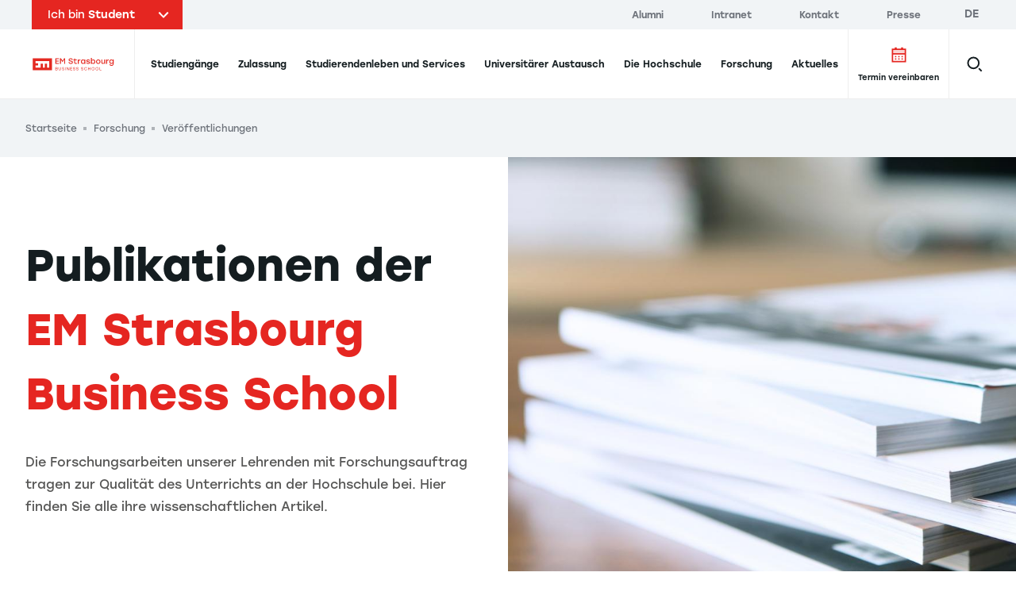

--- FILE ---
content_type: text/html; charset=UTF-8
request_url: https://www.em-strasbourg.com/de/forschung/veroffentlichungen?profile=&start-date=-5%20year
body_size: 29728
content:
<!DOCTYPE html>
<html lang="de" dir="ltr" prefix="content: http://purl.org/rss/1.0/modules/content/  dc: http://purl.org/dc/terms/  foaf: http://xmlns.com/foaf/0.1/  og: http://ogp.me/ns#  rdfs: http://www.w3.org/2000/01/rdf-schema#  schema: http://schema.org/  sioc: http://rdfs.org/sioc/ns#  sioct: http://rdfs.org/sioc/types#  skos: http://www.w3.org/2004/02/skos/core#  xsd: http://www.w3.org/2001/XMLSchema# ">
  <head>
    <meta charset="utf-8" />
<link rel="canonical" href="https://www.em-strasbourg.com/de/forschung/veroffentlichungen" />
<meta property="og:type" content="website" />
<meta name="twitter:card" content="summary_large_image" />
<meta name="twitter:title" content="Veröffentlichungen | EM Strasbourg Business School" />
<meta name="twitter:image:width" content="980" />
<meta name="facebook-domain-verification" content="4zxtdj2621hl9yjlwj1wu2xnau3w1f" />
<meta name="Generator" content="Drupal 9 (https://www.drupal.org)" />
<meta name="MobileOptimized" content="width" />
<meta name="HandheldFriendly" content="true" />
<meta name="viewport" content="width=device-width, initial-scale=1.0" />
<link rel="icon" href="/sites/default/files/favicon.png" type="image/png" />

    <title>Veröffentlichungen | EM Strasbourg Business School</title>
    <link rel="preload"  href="https://use.typekit.net/ydi3pik.css" as="style" />
    <link rel="stylesheet" media="all" href="/sites/default/files/css/css_m17W3gmprhF3BiS4CDbs4hyDWqv7AD16NrcAmTK78c0.css" />
<link rel="stylesheet" media="all" href="https://use.typekit.net/ydi3pik.css" onload="this.media=&#039;all&#039;" />
<link rel="stylesheet" media="all" href="/sites/default/files/css/css_D-rx2cdF4Etkw2KS_mPSoLl779RzOXMh81Y_13Odap4.css" />

    

          <!-- Google Tag Manager -->
      <script>
        (function (w, d, s, l, i) { w[l] = w[l] || []; w[l].push({'gtm.start': new Date().getTime(), event: 'gtm.js'}); var f = d.getElementsByTagName(s)[0],j = d.createElement(s),dl = l != 'dataLayer' ? '&l=' + l : ''; j.async = true;j.src = 'https://as.em-strasbourg.com/2nz6b7wfquukvmi.js?awl=' + i.replace(/^GTM-/, '') + dl; f.parentNode.insertBefore(j, f); })(window, document, 'script', 'dataLayer', 'GTM-P2KQQBG');
      </script>
      <!-- End Google Tag Manager -->
      </head>
  <body data-breakpoint="">
          <!-- Google Tag Manager (noscript) -->
      <noscript>
        <iframe src="https://as.em-strasbourg.com/ns.html?id=GTM-P2KQQBG" height="0" width="0" style="display:none;visibility:hidden"></iframe>
      </noscript>
      <!-- End Google Tag Manager (noscript) -->
    
        <a
      href="#main-content"
      class="
        btn btn--black
        z-goku fixed top-0 left-0 m-2
        opacity-0 pointer-events-none
        focus:opacity-100 focus:pointer-events-auto
      ">
      <span class="btn__label">Direkt zum Inhalt</span>
    </a>
    
      <div class="dialog-off-canvas-main-canvas" data-off-canvas-main-canvas>
    <div class="layout-container">
  <div data-component="Header" class="z-header sticky top-0">
              <div  class="region-before-header relative z-above-menu s:px-10 w-full bg-grey-lighter type-label">
    <div class="flex items-center justify-between w-full max-w-screen-xl m-auto relative z-above-search bg-grey-lighter">
      <div id="block-em-profile-selector">
  
    
      <!-- template -->

<div class="profil-top-header relative" data-component="ProfilTopHeader">
  <div class="profil-top-header__btn bg-red hover:bg-red-dark transition duration-300 text-white px-5 h-full py-2 cursor-pointer" data-ref="btn">
    <div class="relative pr-10">
      <span class="font-regular">Ich bin</span>
      <span class="font-normal">Student</span>
      <span class="profil-top-header__icon absolute right-0 top-1/2 -translate-y-1/2 transform -rotate-90">
        <svg version="1.1" xmlns="http://www.w3.org/2000/svg" xmlns:xlink="http://www.w3.org/1999/xlink" x="0px" y="0px" width="7.8px"
	 height="12.8px" viewBox="0 0 7.8 12.8" style="enable-background:new 0 0 7.8 12.8;" xml:space="preserve">
	<polygon fill="currentColor" points="6.4,12.8 0,6.4 6.4,0 7.8,1.4 2.8,6.4 7.8,11.3 	"/>
</svg>

      </span>
    </div>
  </div>
  <ul class="absolute top-full left-0 w-full bg-red text-white profil-top-header__dropdown overflow-hidden">
      <li><a href="https://www.em-strasbourg.com/de" title="Student" class="block py-2 pl-5 pr-2 bg-red-dark hover:bg-red-dark transition duration-300" data-ref="links[]" data-slug="student">Student</a></li>
      <li><a href="https://www.em-strasbourg.com/de/unternehmen" title="Unternehmen" class="block py-2 pl-5 pr-2  hover:bg-red-dark transition duration-300" data-ref="links[]" data-slug="company">Unternehmen</a></li>
      <li><a href="https://www.em-strasbourg.com/de/wissenschaftler" title="Wissenschaftler" class="block py-2 pl-5 pr-2  hover:bg-red-dark transition duration-300" data-ref="links[]" data-slug="researcher">Wissenschaftler</a></li>
    </ul>
</div>

  </div>

<div  id="block-em-topbar-menu">
  
    
      
  <nav role="navigation"
    data-ref="topbar"
    class="hidden bg-grey-lighter l:bg-transparent l:block l:pr-6">
                                      
      <ul  region="before_header" class="pt-4 pb-6 l:py-0">
                  <li  class="l:inline-block l:pr-8 l:pr-14">
            <a href="https://alumni.em-strasbourg.eu/"
              title="Alumni"
              class="flex items-center justify-between py-4 pr-12 pl-10 l:px-0 group l:py-0 l:inline l:hover:text-tonic l:transition-colors l:duration-500 l:ease-out-quad text-xs l:text-xxs">
              <span class="">Alumni</span>
              
  
  <i class="icon icon--arrow-right l:hidden transform transition-transform ease-out-quad duration-300 group-hover:translate-x-full">
    <svg version="1.1" xmlns="http://www.w3.org/2000/svg" xmlns:xlink="http://www.w3.org/1999/xlink" x="0px" y="0px" width="7.8px" height="12.7px" viewBox="0 0 7.8 12.7" style="enable-background:new 0 0 7.8 12.7;" xml:space="preserve">
	<polygon points="1.4,12.7 0,11.3 4.9,6.3 0,1.4 1.4,0 7.8,6.3 	" fill="currentColor"/>
</svg>
  </i>
            </a>
          </li>
                  <li  class="l:inline-block l:pr-8 l:pr-14">
            <a href="https://intranet.em-strasbourg.eu/"
              title="Intranet"
              class="flex items-center justify-between py-4 pr-12 pl-10 l:px-0 group l:py-0 l:inline l:hover:text-tonic l:transition-colors l:duration-500 l:ease-out-quad text-xs l:text-xxs">
              <span class="">Intranet</span>
              
  
  <i class="icon icon--arrow-right l:hidden transform transition-transform ease-out-quad duration-300 group-hover:translate-x-full">
    <svg version="1.1" xmlns="http://www.w3.org/2000/svg" xmlns:xlink="http://www.w3.org/1999/xlink" x="0px" y="0px" width="7.8px" height="12.7px" viewBox="0 0 7.8 12.7" style="enable-background:new 0 0 7.8 12.7;" xml:space="preserve">
	<polygon points="1.4,12.7 0,11.3 4.9,6.3 0,1.4 1.4,0 7.8,6.3 	" fill="currentColor"/>
</svg>
  </i>
            </a>
          </li>
                  <li  class="l:inline-block l:pr-8 l:pr-14">
            <a href="/de/Kontakt"
              title="Kontakt"
              class="flex items-center justify-between py-4 pr-12 pl-10 l:px-0 group l:py-0 l:inline l:hover:text-tonic l:transition-colors l:duration-500 l:ease-out-quad text-xs l:text-xxs">
              <span class="">Kontakt</span>
              
  
  <i class="icon icon--arrow-right l:hidden transform transition-transform ease-out-quad duration-300 group-hover:translate-x-full">
    <svg version="1.1" xmlns="http://www.w3.org/2000/svg" xmlns:xlink="http://www.w3.org/1999/xlink" x="0px" y="0px" width="7.8px" height="12.7px" viewBox="0 0 7.8 12.7" style="enable-background:new 0 0 7.8 12.7;" xml:space="preserve">
	<polygon points="1.4,12.7 0,11.3 4.9,6.3 0,1.4 1.4,0 7.8,6.3 	" fill="currentColor"/>
</svg>
  </i>
            </a>
          </li>
                  <li  class="l:inline-block l:pr-8 l:pr-14">
            <a href="/de/presse"
              title="Presse"
              class="flex items-center justify-between py-4 pr-12 pl-10 l:px-0 group l:py-0 l:inline l:hover:text-tonic l:transition-colors l:duration-500 l:ease-out-quad text-xs l:text-xxs">
              <span class="">Presse</span>
              
  
  <i class="icon icon--arrow-right l:hidden transform transition-transform ease-out-quad duration-300 group-hover:translate-x-full">
    <svg version="1.1" xmlns="http://www.w3.org/2000/svg" xmlns:xlink="http://www.w3.org/1999/xlink" x="0px" y="0px" width="7.8px" height="12.7px" viewBox="0 0 7.8 12.7" style="enable-background:new 0 0 7.8 12.7;" xml:space="preserve">
	<polygon points="1.4,12.7 0,11.3 4.9,6.3 0,1.4 1.4,0 7.8,6.3 	" fill="currentColor"/>
</svg>
  </i>
            </a>
          </li>
              </ul>
      </nav>



  </div>

<div  class="language-switcher-language-url absolute top-0 right-0 hidden l:block" id="block-em-language-selector" role="navigation">
  
    
      <ul region="before_header" class="language__list l:ml-3 " data-ref="list"><li hreflang="de" data-drupal-link-query="{&quot;profile&quot;:&quot;&quot;,&quot;start-date&quot;:&quot;-5 year&quot;}" data-drupal-link-system-path="recherche/publications" class="de language__item is-active" data-ref="item[]"><a href="/de/forschung/veroffentlichungen?profile=&amp;start-date=-5%20year" class="language-link is-active" hreflang="de" data-drupal-link-query="{&quot;profile&quot;:&quot;&quot;,&quot;start-date&quot;:&quot;-5 year&quot;}" data-drupal-link-system-path="recherche/publications">de</a></li><li hreflang="fr" data-drupal-link-query="{&quot;profile&quot;:&quot;&quot;,&quot;start-date&quot;:&quot;-5 year&quot;}" data-drupal-link-system-path="recherche/publications" class="fr language__item" data-ref="item[]"><a href="/fr/recherche/publications?profile=&amp;start-date=-5%20year" class="language-link" hreflang="fr" data-drupal-link-query="{&quot;profile&quot;:&quot;&quot;,&quot;start-date&quot;:&quot;-5 year&quot;}" data-drupal-link-system-path="recherche/publications">fr</a></li><li hreflang="en" data-drupal-link-query="{&quot;profile&quot;:&quot;&quot;,&quot;start-date&quot;:&quot;-5 year&quot;}" data-drupal-link-system-path="recherche/publications" class="en language__item" data-ref="item[]"><a href="/en/research/publication?profile=&amp;start-date=-5%20year" class="language-link" hreflang="en" data-drupal-link-query="{&quot;profile&quot;:&quot;&quot;,&quot;start-date&quot;:&quot;-5 year&quot;}" data-drupal-link-system-path="recherche/publications">en</a></li></ul>
  </div>

    </div>
  </div>

    
            <header role="banner" class="tonic-">
    <div  data-ref="header" class="region-header w-full shadow l:shadow-none relative">
      <div class="px-5 s:px-10 bg-white">
        <div class="flex items-center justify-end justify-self-start l:justify-self-auto l:justify-between max-w-screen-xl m-auto bg-white">
          <div id="block-em-strasbourg-branding" class="inline-block l:border-r l:border-grey-border w-full l:w-auto z-above">
  
    
        <a href="https://www.em-strasbourg.com/de"
      rel="home"
      class="inline-flex m:flex items-center h-22 m:pr-4 l:pr-6">
      <img src="/themes/custom/em_strasbourg/static/svg/EM-Strasbourg-Business-School.svg"
        alt="EM Strasbourg Business School"
        class="block h-full"
        width="173"
        height="68" />
              <span class="sr-only">EM Strasbourg Business School</span>
          </a>
    </div>
<div class="language-switcher-language-url hidden l:hidden relative z-above ml-auto mr-0" id="block-em-language-selector-mobile" role="navigation" data-component="LangSwitcher">
  
    
    <div class="flex items-center h-full">
    <div class="relative">
          <ul region="header" class="language__list l:ml-3 " data-ref="list"><li hreflang="de" data-drupal-link-query="{&quot;profile&quot;:&quot;&quot;,&quot;start-date&quot;:&quot;-5 year&quot;}" data-drupal-link-system-path="recherche/publications" class="de language__item is-active" data-ref="item[]"><a href="/de/forschung/veroffentlichungen?profile=&amp;start-date=-5%20year" class="language-link is-active" hreflang="de" data-drupal-link-query="{&quot;profile&quot;:&quot;&quot;,&quot;start-date&quot;:&quot;-5 year&quot;}" data-drupal-link-system-path="recherche/publications">de</a></li><li hreflang="fr" data-drupal-link-query="{&quot;profile&quot;:&quot;&quot;,&quot;start-date&quot;:&quot;-5 year&quot;}" data-drupal-link-system-path="recherche/publications" class="fr language__item" data-ref="item[]"><a href="/fr/recherche/publications?profile=&amp;start-date=-5%20year" class="language-link" hreflang="fr" data-drupal-link-query="{&quot;profile&quot;:&quot;&quot;,&quot;start-date&quot;:&quot;-5 year&quot;}" data-drupal-link-system-path="recherche/publications">fr</a></li><li hreflang="en" data-drupal-link-query="{&quot;profile&quot;:&quot;&quot;,&quot;start-date&quot;:&quot;-5 year&quot;}" data-drupal-link-system-path="recherche/publications" class="en language__item" data-ref="item[]"><a href="/en/research/publication?profile=&amp;start-date=-5%20year" class="language-link" hreflang="en" data-drupal-link-query="{&quot;profile&quot;:&quot;&quot;,&quot;start-date&quot;:&quot;-5 year&quot;}" data-drupal-link-system-path="recherche/publications">en</a></li></ul>
  
    </div>
  </div>
</div>
  <div id="block-em-main-search-autocomplete-mobile-block" class="static l:hidden">
          <div
        class="static h-full flex items-center"
        data-component="MobileSearch"
        data-options='{
          "placeholder": "Suchen",
          "endpoint": "https://www.em-strasbourg.com/de/custom/api/v1/search",
          "searchUrl": "https://www.em-strasbourg.com/de/recherche/resultats"
        }'>
        <button data-ref="btn" class="relative z-search block w-12 h-12 -mr-3">
          <span class="absolute top-1/2 left-1/2 transform -translate-x-1/2 -translate-y-1/2">
            <svg width="21" height="21" viewBox="0 0 21 21" xmlns="http://www.w3.org/2000/svg"><path d="M8.9 15.7C12.6 15.7 15.7 12.6 15.7 8.9 15.7 5.1 12.6 2 8.9 2 5.1 2 2 5.1 2 8.9 2 12.6 5.1 15.7 8.9 15.7ZM15.7 15.7L19.2 19.2" stroke="currentColor" fill="none" stroke-width="2" stroke-miterlimit="10"/></svg>

          </span>
        </button>
        <div data-ref="vue" class="static"></div>
      </div>
      </div>

<div
  id="menu-burger-wrapper"
  data-component="MenuBurger"
  class="z-default flex self-stretch items-center justify-between l:static l:w-full l:px-2">
  <div class="l:hidden h-12">
    <button data-ref="toggle" class="relative w-12 h-12 -mr-3">
            <span data-ref="iconClose" style="display: none;">
        
  
  <i class="icon icon--close absolute top-1/2 left-1/2 transform -translate-x-1/2 -translate-y-1/2">
    <svg xmlns="http://www.w3.org/2000/svg" width="24" height="24" viewBox="0 0 24 24">
  <polygon points="4.22 21.19 2.81 19.78 10.59 12 2.81 4.22 4.22 2.81 12 10.59 19.78 2.81 21.19 4.22 13.41 12 21.19 19.78 19.78 21.19 12 13.41 4.22 21.19" fill="currentColor"/>
</svg>
  </i>
      </span>
      <span data-ref="iconBurger">
        
  
  <i class="icon icon--burger absolute top-1/2 left-1/2 transform -translate-x-1/2 -translate-y-1/2">
    <svg width="24" height="16" viewBox="0 0 24 16" fill="currentColor" xmlns="http://www.w3.org/2000/svg">
<path d="M0 0H24V2H0V0Z"/><path d="M0 14H24V16H0V14Z"/><path d="M0 7H24V9H0V7Z"/>
</svg>
  </i>
      </span>
    </button>
  </div>

  <div
    data-ref="nav"
    class="
      fixed inset-0 l:static l:inset-auto
      hidden l:block l:w-full
      pointer-events-none
    ">
    <div class="z-above absolute inset-0 l:hidden w-full shadow-inset pointer-events-none"></div>
    <div data-ref="scroller" class="w-full h-full min-h-full bg-white l:bg-transparent pointer-events-auto overflow-y-scroll l:overflow-y-visible pb-20 l:pb-0">
            <nav role="navigation"
        aria-labelledby="block-em-strasbourg-main-menu-menu"
        data-component="NavMain"
                style="position: static;"
         id="block-em-strasbourg-main-menu">
                                          
        <p  class="sr-only" id="block-em-strasbourg-main-menu-menu">Navigation principale</p>
        <div class="relative">
          
        </div>

                          
<div class="l:flex l:flex-row l:justify-between l:items-stretch tonic-">
  <ul data-region="header" region="header" class="flex flex-col l:flex-row l:items-center z-default l:z-header bg-white l:bg-transparent" data-component="MenuMain">
                                <li data-component="ItemFirstLevel" data-ref="items[]">
                        <a data-ref="link" href="/de/student/programme" title="Studiengänge" class="group block px-10 m:px-1.5 text-xxs xl:text-xs font-medium whitespace-no-wrap">
              <span
                class="
                  flex items-center justify-between
                  l:block l:relative
                  py-6 pr-2 l:pr-0 l:py-8
                  overflow-hidden
                  l:leading-6
                  border-grey-border border-b-2 l:border-b-0
                ">
                Studiengänge
                <hr data-ref="border" class="
                  hidden l:block z-above absolute bottom-0 left-0 w-full h-1 bg-tonic border-0
                  transform translate-y-full                  transition duration-200 ease-out-expo
                  group-hover:translate-y-0
                " />
                
  
  <i class="icon icon--arrow-right l:hidden transform transition-transform ease-out-quad duration-300 group-hover:translate-x-full group-focus:translate-x-full">
    <svg version="1.1" xmlns="http://www.w3.org/2000/svg" xmlns:xlink="http://www.w3.org/1999/xlink" x="0px" y="0px" width="7.8px" height="12.7px" viewBox="0 0 7.8 12.7" style="enable-background:new 0 0 7.8 12.7;" xml:space="preserve">
	<polygon points="1.4,12.7 0,11.3 4.9,6.3 0,1.4 1.4,0 7.8,6.3 	" fill="currentColor"/>
</svg>
  </i>
              </span>
            </a>

                          <div
                data-ref="submenu"
                aria-hidden="true"
                class="z-default l:z-under absolute inset-0 l:top-full l:bottom-auto max-h-screen hidden pointer-events-none bg-white overflow-y-scroll l:overflow-y-visible l:shadow m:px-10">
                <button data-ref="close" class="l:hidden flex items-center justify-start w-full type-label bg-grey-lighter px-10 py-4 text-left">
                  
  
  <i class="icon icon--arrow-left transform scale-75 mr-2 mb-1">
    <svg version="1.1" xmlns="http://www.w3.org/2000/svg" xmlns:xlink="http://www.w3.org/1999/xlink" x="0px" y="0px" width="7.8px"
	 height="12.8px" viewBox="0 0 7.8 12.8" style="enable-background:new 0 0 7.8 12.8;" xml:space="preserve">
	<polygon fill="currentColor" points="6.4,12.8 0,6.4 6.4,0 7.8,1.4 2.8,6.4 7.8,11.3 	"/>
</svg>
  </i>
                  <span>Studiengänge</span>
                </button>
                <div class="m:relative max-w-screen-xl m-auto bg-white l:bg-grey-lighter">
                                      <div class="hidden absolute inset-0 transform -translate-x-full bg-grey-lighter l:block"></div>
                                    




  <div  data-region="header" region="header" class="flex flex-col l:flex-row l:items-center z-default l:z-header bg-white l:bg-transparent">
          <div class="megamenu-grid pb-12 l:py-10 gap-x-5 s:gap-x-10 w-full overflow-hidden">
        <ul class="l:contents">
                                    <li data-component="ItemSecondLevel"
                data-ref="items[]"
                class="l:contents megamenu-item">
                <button data-ref="link"
                  type="button"
                  class="megamenu-area-default main-menu-link group relative z-above w-full px-10 l:py-3 l:pl-4 l:pr-8 l:mb-2 m:hover:bg-grey-border-dark m:focus:bg-grey-border-dark transition duration-300 ease-out-quad">
                  <div class="flex justify-between items-center py-6 pr-2 l:p-0 border-grey-border border-b-2 l:border-b-0">
                    <span class="text-xxs l:text-xs font-medium l:transform l:group-hover:translate-x-2 l:group-focus:translate-x-2 transition duration-300 ease-out-quad">
                      Nach Bildungsstand
                    </span>
                    
  
  <i class="icon icon--arrow-right transform transition-transform ease-out-quad duration-300 group-hover:translate-x-full group-focus:translate-x-full">
    <svg version="1.1" xmlns="http://www.w3.org/2000/svg" xmlns:xlink="http://www.w3.org/1999/xlink" x="0px" y="0px" width="7.8px" height="12.7px" viewBox="0 0 7.8 12.7" style="enable-background:new 0 0 7.8 12.7;" xml:space="preserve">
	<polygon points="1.4,12.7 0,11.3 4.9,6.3 0,1.4 1.4,0 7.8,6.3 	" fill="currentColor"/>
</svg>
  </i>
                  </div>
                </button>
                <div data-ref="submenu"
                  aria-hidden="true"
                  class="megamenu-area-submenu megamenu-submenu absolute inset-0 z-medium l:relative l:z-default bg-white l:-mt-10 l:pb-6 hidden pointer-events-none">
                  <button data-ref="close"
                    class="l:hidden flex items-center justify-start w-full type-label bg-grey-lighter px-10 py-4 text-left">
                    
  
  <i class="icon icon--arrow-left transform scale-75 mr-2 mb-1">
    <svg version="1.1" xmlns="http://www.w3.org/2000/svg" xmlns:xlink="http://www.w3.org/1999/xlink" x="0px" y="0px" width="7.8px"
	 height="12.8px" viewBox="0 0 7.8 12.8" style="enable-background:new 0 0 7.8 12.8;" xml:space="preserve">
	<polygon fill="currentColor" points="6.4,12.8 0,6.4 6.4,0 7.8,1.4 2.8,6.4 7.8,11.3 	"/>
</svg>
  </i>
                    <span>Nach Bildungsstand</span>
                  </button>
                  <div class="px-6 m:px-0 w-full">
                    <ul class="submenu pb-2 m:pt-9 m:pb-6 font-xxs font-regular w-full"
                      style="--rows-count: 4">
                      <li class="submenu__item submenu__item--full hidden w-full l:block m:px-4 m:py-1">
                        <a href="/de/student/programme"
                          title="Studiengänge"
                          class="main-menu-link flex items-center justify-between py-6 px-2 l:pl-3 l:pr-8 l:py-3 group m:hover:bg-grey-lighter m:focus:bg-grey-lighter transition duration-300 ease-out-quad font-medium border-t-2 l:border-t-0 l:border-b-2 border-grey-border">
                          <span class="l:transform l:group-hover:translate-x-2 l:group-focus:translate-x-2 transition duration-300 ease-out-quad">
                            Alles anzeigen
                          </span>
                          
  
  <i class="icon icon--arrow-right transform transition-transform ease-out-quad duration-300 group-hover:translate-x-full group-focus:translate-x-full">
    <svg version="1.1" xmlns="http://www.w3.org/2000/svg" xmlns:xlink="http://www.w3.org/1999/xlink" x="0px" y="0px" width="7.8px" height="12.7px" viewBox="0 0 7.8 12.7" style="enable-background:new 0 0 7.8 12.7;" xml:space="preserve">
	<polygon points="1.4,12.7 0,11.3 4.9,6.3 0,1.4 1.4,0 7.8,6.3 	" fill="currentColor"/>
</svg>
  </i>
                        </a>
                      </li>
                                                                                                  
                                                    
                          
                          <li  class="submenu__item  m:px-4 m:py-1 tonic-">
                            <a href="/de/student/programme?degree-held=677#edit-output"
                              class="main-menu-link flex items-center justify-between py-6 px-2 l:pl-3 l:pr-8 l:py-3 group m:hover:bg-grey-lighter m:focus:bg-grey-lighter transition duration-300 ease-out-quad">
                              <span class="flex justify-start items-center gap-2 l:transform l:group-hover:translate-x-2 l:group-focus:translate-x-2 transition duration-300 ease-out-quad">
                                <span>Abitur</span>
                                                              </span>
                              
  
  <i class="icon icon--arrow-right transform transition-transform ease-out-quad duration-300 group-hover:translate-x-full group-focus:translate-x-full">
    <svg version="1.1" xmlns="http://www.w3.org/2000/svg" xmlns:xlink="http://www.w3.org/1999/xlink" x="0px" y="0px" width="7.8px" height="12.7px" viewBox="0 0 7.8 12.7" style="enable-background:new 0 0 7.8 12.7;" xml:space="preserve">
	<polygon points="1.4,12.7 0,11.3 4.9,6.3 0,1.4 1.4,0 7.8,6.3 	" fill="currentColor"/>
</svg>
  </i>
                            </a>
                          </li>
                                                                                                                          
                                                    
                          
                          <li  class="submenu__item  m:px-4 m:py-1 tonic-">
                            <a href="/de/student/programme?degree-held=678#edit-output"
                              class="main-menu-link flex items-center justify-between py-6 px-2 l:pl-3 l:pr-8 l:py-3 group m:hover:bg-grey-lighter m:focus:bg-grey-lighter transition duration-300 ease-out-quad">
                              <span class="flex justify-start items-center gap-2 l:transform l:group-hover:translate-x-2 l:group-focus:translate-x-2 transition duration-300 ease-out-quad">
                                <span>Bachelor (1. Jahr)</span>
                                                              </span>
                              
  
  <i class="icon icon--arrow-right transform transition-transform ease-out-quad duration-300 group-hover:translate-x-full group-focus:translate-x-full">
    <svg version="1.1" xmlns="http://www.w3.org/2000/svg" xmlns:xlink="http://www.w3.org/1999/xlink" x="0px" y="0px" width="7.8px" height="12.7px" viewBox="0 0 7.8 12.7" style="enable-background:new 0 0 7.8 12.7;" xml:space="preserve">
	<polygon points="1.4,12.7 0,11.3 4.9,6.3 0,1.4 1.4,0 7.8,6.3 	" fill="currentColor"/>
</svg>
  </i>
                            </a>
                          </li>
                                                                                                                          
                                                    
                          
                          <li  class="submenu__item  m:px-4 m:py-1 tonic-">
                            <a href="/de/student/programme?degree-held=679#edit-output"
                              class="main-menu-link flex items-center justify-between py-6 px-2 l:pl-3 l:pr-8 l:py-3 group m:hover:bg-grey-lighter m:focus:bg-grey-lighter transition duration-300 ease-out-quad">
                              <span class="flex justify-start items-center gap-2 l:transform l:group-hover:translate-x-2 l:group-focus:translate-x-2 transition duration-300 ease-out-quad">
                                <span>Bachelor (2. Jahr)</span>
                                                              </span>
                              
  
  <i class="icon icon--arrow-right transform transition-transform ease-out-quad duration-300 group-hover:translate-x-full group-focus:translate-x-full">
    <svg version="1.1" xmlns="http://www.w3.org/2000/svg" xmlns:xlink="http://www.w3.org/1999/xlink" x="0px" y="0px" width="7.8px" height="12.7px" viewBox="0 0 7.8 12.7" style="enable-background:new 0 0 7.8 12.7;" xml:space="preserve">
	<polygon points="1.4,12.7 0,11.3 4.9,6.3 0,1.4 1.4,0 7.8,6.3 	" fill="currentColor"/>
</svg>
  </i>
                            </a>
                          </li>
                                                                                                                          
                                                    
                          
                          <li  class="submenu__item  m:px-4 m:py-1 tonic-">
                            <a href="/de/student/programme?degree-held=680#edit-output"
                              class="main-menu-link flex items-center justify-between py-6 px-2 l:pl-3 l:pr-8 l:py-3 group m:hover:bg-grey-lighter m:focus:bg-grey-lighter transition duration-300 ease-out-quad">
                              <span class="flex justify-start items-center gap-2 l:transform l:group-hover:translate-x-2 l:group-focus:translate-x-2 transition duration-300 ease-out-quad">
                                <span>Bachelor (3. Jahr)</span>
                                                              </span>
                              
  
  <i class="icon icon--arrow-right transform transition-transform ease-out-quad duration-300 group-hover:translate-x-full group-focus:translate-x-full">
    <svg version="1.1" xmlns="http://www.w3.org/2000/svg" xmlns:xlink="http://www.w3.org/1999/xlink" x="0px" y="0px" width="7.8px" height="12.7px" viewBox="0 0 7.8 12.7" style="enable-background:new 0 0 7.8 12.7;" xml:space="preserve">
	<polygon points="1.4,12.7 0,11.3 4.9,6.3 0,1.4 1.4,0 7.8,6.3 	" fill="currentColor"/>
</svg>
  </i>
                            </a>
                          </li>
                                                                                                                          
                                                    
                          
                          <li  class="submenu__item  m:px-4 m:py-1 tonic-">
                            <a href="/de/student/programme?degree-held=681#edit-output"
                              class="main-menu-link flex items-center justify-between py-6 px-2 l:pl-3 l:pr-8 l:py-3 group m:hover:bg-grey-lighter m:focus:bg-grey-lighter transition duration-300 ease-out-quad">
                              <span class="flex justify-start items-center gap-2 l:transform l:group-hover:translate-x-2 l:group-focus:translate-x-2 transition duration-300 ease-out-quad">
                                <span>Master (1. Jahr)</span>
                                                              </span>
                              
  
  <i class="icon icon--arrow-right transform transition-transform ease-out-quad duration-300 group-hover:translate-x-full group-focus:translate-x-full">
    <svg version="1.1" xmlns="http://www.w3.org/2000/svg" xmlns:xlink="http://www.w3.org/1999/xlink" x="0px" y="0px" width="7.8px" height="12.7px" viewBox="0 0 7.8 12.7" style="enable-background:new 0 0 7.8 12.7;" xml:space="preserve">
	<polygon points="1.4,12.7 0,11.3 4.9,6.3 0,1.4 1.4,0 7.8,6.3 	" fill="currentColor"/>
</svg>
  </i>
                            </a>
                          </li>
                                                                                                                          
                                                    
                          
                          <li  class="submenu__item  m:px-4 m:py-1 tonic-">
                            <a href="/de/student/programme?degree-held=682#edit-output"
                              class="main-menu-link flex items-center justify-between py-6 px-2 l:pl-3 l:pr-8 l:py-3 group m:hover:bg-grey-lighter m:focus:bg-grey-lighter transition duration-300 ease-out-quad">
                              <span class="flex justify-start items-center gap-2 l:transform l:group-hover:translate-x-2 l:group-focus:translate-x-2 transition duration-300 ease-out-quad">
                                <span>Master (2. Jahr)</span>
                                                              </span>
                              
  
  <i class="icon icon--arrow-right transform transition-transform ease-out-quad duration-300 group-hover:translate-x-full group-focus:translate-x-full">
    <svg version="1.1" xmlns="http://www.w3.org/2000/svg" xmlns:xlink="http://www.w3.org/1999/xlink" x="0px" y="0px" width="7.8px" height="12.7px" viewBox="0 0 7.8 12.7" style="enable-background:new 0 0 7.8 12.7;" xml:space="preserve">
	<polygon points="1.4,12.7 0,11.3 4.9,6.3 0,1.4 1.4,0 7.8,6.3 	" fill="currentColor"/>
</svg>
  </i>
                            </a>
                          </li>
                                                                    <li class="submenu__item submenu__item--full l:hidden">
                        <a href="/de/student/programme"
                          title="Studiengänge"
                          class="main-menu-link flex items-center justify-between py-6 px-2 l:pl-3 l:pr-8 l:py-3 group m:hover:bg-grey-lighter m:focus:bg-grey-lighter transition duration-300 ease-out-quad font-bold border-t-2 l:border-t-0 l:border-b-2 border-grey-border">
                          <span class="l:transform l:group-hover:translate-x-2 l:group-focus:translate-x-2 transition duration-300 ease-out-quad">
                            Alles anzeigen
                          </span>
                          
  
  <i class="icon icon--arrow-right transform transition-transform ease-out-quad duration-300 group-hover:translate-x-full group-focus:translate-x-full">
    <svg version="1.1" xmlns="http://www.w3.org/2000/svg" xmlns:xlink="http://www.w3.org/1999/xlink" x="0px" y="0px" width="7.8px" height="12.7px" viewBox="0 0 7.8 12.7" style="enable-background:new 0 0 7.8 12.7;" xml:space="preserve">
	<polygon points="1.4,12.7 0,11.3 4.9,6.3 0,1.4 1.4,0 7.8,6.3 	" fill="currentColor"/>
</svg>
  </i>
                        </a>
                      </li>
                    </ul>
                  </div>
                </div>
              </li>
                                                <li data-component="ItemSecondLevel"
                data-ref="items[]"
                class="l:contents megamenu-item">
                <button data-ref="link"
                  type="button"
                  class="megamenu-area-default main-menu-link group relative z-above w-full px-10 l:py-3 l:pl-4 l:pr-8 l:mb-2 m:hover:bg-grey-border-dark m:focus:bg-grey-border-dark transition duration-300 ease-out-quad">
                  <div class="flex justify-between items-center py-6 pr-2 l:p-0 border-grey-border border-b-2 l:border-b-0">
                    <span class="text-xxs l:text-xs font-medium l:transform l:group-hover:translate-x-2 l:group-focus:translate-x-2 transition duration-300 ease-out-quad">
                      Nach angestrebtem Abschluss
                    </span>
                    
  
  <i class="icon icon--arrow-right transform transition-transform ease-out-quad duration-300 group-hover:translate-x-full group-focus:translate-x-full">
    <svg version="1.1" xmlns="http://www.w3.org/2000/svg" xmlns:xlink="http://www.w3.org/1999/xlink" x="0px" y="0px" width="7.8px" height="12.7px" viewBox="0 0 7.8 12.7" style="enable-background:new 0 0 7.8 12.7;" xml:space="preserve">
	<polygon points="1.4,12.7 0,11.3 4.9,6.3 0,1.4 1.4,0 7.8,6.3 	" fill="currentColor"/>
</svg>
  </i>
                  </div>
                </button>
                <div data-ref="submenu"
                  aria-hidden="true"
                  class="megamenu-area-submenu megamenu-submenu absolute inset-0 z-medium l:relative l:z-default bg-white l:-mt-10 l:pb-6 hidden pointer-events-none">
                  <button data-ref="close"
                    class="l:hidden flex items-center justify-start w-full type-label bg-grey-lighter px-10 py-4 text-left">
                    
  
  <i class="icon icon--arrow-left transform scale-75 mr-2 mb-1">
    <svg version="1.1" xmlns="http://www.w3.org/2000/svg" xmlns:xlink="http://www.w3.org/1999/xlink" x="0px" y="0px" width="7.8px"
	 height="12.8px" viewBox="0 0 7.8 12.8" style="enable-background:new 0 0 7.8 12.8;" xml:space="preserve">
	<polygon fill="currentColor" points="6.4,12.8 0,6.4 6.4,0 7.8,1.4 2.8,6.4 7.8,11.3 	"/>
</svg>
  </i>
                    <span>Nach angestrebtem Abschluss</span>
                  </button>
                  <div class="px-6 m:px-0 w-full">
                    <ul class="submenu pb-2 m:pt-9 m:pb-6 font-xxs font-regular w-full submenu--single-column"
                      style="--rows-count: 3">
                      <li class="submenu__item submenu__item--full hidden w-full l:block m:px-4 m:py-1">
                        <a href="/de/student/programme"
                          title="Studiengänge"
                          class="main-menu-link flex items-center justify-between py-6 px-2 l:pl-3 l:pr-8 l:py-3 group m:hover:bg-grey-lighter m:focus:bg-grey-lighter transition duration-300 ease-out-quad font-medium border-t-2 l:border-t-0 l:border-b-2 border-grey-border">
                          <span class="l:transform l:group-hover:translate-x-2 l:group-focus:translate-x-2 transition duration-300 ease-out-quad">
                            Alles anzeigen
                          </span>
                          
  
  <i class="icon icon--arrow-right transform transition-transform ease-out-quad duration-300 group-hover:translate-x-full group-focus:translate-x-full">
    <svg version="1.1" xmlns="http://www.w3.org/2000/svg" xmlns:xlink="http://www.w3.org/1999/xlink" x="0px" y="0px" width="7.8px" height="12.7px" viewBox="0 0 7.8 12.7" style="enable-background:new 0 0 7.8 12.7;" xml:space="preserve">
	<polygon points="1.4,12.7 0,11.3 4.9,6.3 0,1.4 1.4,0 7.8,6.3 	" fill="currentColor"/>
</svg>
  </i>
                        </a>
                      </li>
                                                                                                  
                                                                                                          
                          
                          <li  class="submenu__item submenu__item--full  m:px-4 m:py-1 tonic-blue-sky">
                            <a href="/de/student/programme/bachelor-in-international-business"
                              class="main-menu-link flex items-center justify-between py-6 px-2 l:pl-3 l:pr-8 l:py-3 group m:hover:bg-grey-lighter m:focus:bg-grey-lighter transition duration-300 ease-out-quad">
                              <span class="flex justify-start items-center gap-2 l:transform l:group-hover:translate-x-2 l:group-focus:translate-x-2 transition duration-300 ease-out-quad">
                                <span>Bachelor in International Business</span>
                                                                  <span class="tag-label">
                                    Bac +3
                                  </span>
                                                              </span>
                              
  
  <i class="icon icon--arrow-right transform transition-transform ease-out-quad duration-300 group-hover:translate-x-full group-focus:translate-x-full">
    <svg version="1.1" xmlns="http://www.w3.org/2000/svg" xmlns:xlink="http://www.w3.org/1999/xlink" x="0px" y="0px" width="7.8px" height="12.7px" viewBox="0 0 7.8 12.7" style="enable-background:new 0 0 7.8 12.7;" xml:space="preserve">
	<polygon points="1.4,12.7 0,11.3 4.9,6.3 0,1.4 1.4,0 7.8,6.3 	" fill="currentColor"/>
</svg>
  </i>
                            </a>
                          </li>
                                                                                                                          
                                                                                                          
                          
                          <li  class="submenu__item submenu__item--full  m:px-4 m:py-1 tonic-red">
                            <a href="/de/student/programme/grande-ecole-programms"
                              class="main-menu-link flex items-center justify-between py-6 px-2 l:pl-3 l:pr-8 l:py-3 group m:hover:bg-grey-lighter m:focus:bg-grey-lighter transition duration-300 ease-out-quad">
                              <span class="flex justify-start items-center gap-2 l:transform l:group-hover:translate-x-2 l:group-focus:translate-x-2 transition duration-300 ease-out-quad">
                                <span>Grande École-Programm</span>
                                                                  <span class="tag-label">
                                    Bac +5
                                  </span>
                                                              </span>
                              
  
  <i class="icon icon--arrow-right transform transition-transform ease-out-quad duration-300 group-hover:translate-x-full group-focus:translate-x-full">
    <svg version="1.1" xmlns="http://www.w3.org/2000/svg" xmlns:xlink="http://www.w3.org/1999/xlink" x="0px" y="0px" width="7.8px" height="12.7px" viewBox="0 0 7.8 12.7" style="enable-background:new 0 0 7.8 12.7;" xml:space="preserve">
	<polygon points="1.4,12.7 0,11.3 4.9,6.3 0,1.4 1.4,0 7.8,6.3 	" fill="currentColor"/>
</svg>
  </i>
                            </a>
                          </li>
                                                                                                                          
                                                                                                          
                          
                          <li  class="submenu__item submenu__item--full  m:px-4 m:py-1 tonic-purple-dark">
                            <a href="/de/student/programme/masters#edit-output"
                              class="main-menu-link flex items-center justify-between py-6 px-2 l:pl-3 l:pr-8 l:py-3 group m:hover:bg-grey-lighter m:focus:bg-grey-lighter transition duration-300 ease-out-quad">
                              <span class="flex justify-start items-center gap-2 l:transform l:group-hover:translate-x-2 l:group-focus:translate-x-2 transition duration-300 ease-out-quad">
                                <span>Master</span>
                                                                  <span class="tag-label">
                                    Bac +5
                                  </span>
                                                              </span>
                              
  
  <i class="icon icon--arrow-right transform transition-transform ease-out-quad duration-300 group-hover:translate-x-full group-focus:translate-x-full">
    <svg version="1.1" xmlns="http://www.w3.org/2000/svg" xmlns:xlink="http://www.w3.org/1999/xlink" x="0px" y="0px" width="7.8px" height="12.7px" viewBox="0 0 7.8 12.7" style="enable-background:new 0 0 7.8 12.7;" xml:space="preserve">
	<polygon points="1.4,12.7 0,11.3 4.9,6.3 0,1.4 1.4,0 7.8,6.3 	" fill="currentColor"/>
</svg>
  </i>
                            </a>
                          </li>
                                                                                                                          
                                                                                                          
                          
                          <li  class="submenu__item submenu__item--full  m:px-4 m:py-1 tonic-yellow">
                            <a href="/de/etudiant/formations/doctorats"
                              class="main-menu-link flex items-center justify-between py-6 px-2 l:pl-3 l:pr-8 l:py-3 group m:hover:bg-grey-lighter m:focus:bg-grey-lighter transition duration-300 ease-out-quad">
                              <span class="flex justify-start items-center gap-2 l:transform l:group-hover:translate-x-2 l:group-focus:translate-x-2 transition duration-300 ease-out-quad">
                                <span>Promotion</span>
                                                                  <span class="tag-label">
                                    Bac +8
                                  </span>
                                                              </span>
                              
  
  <i class="icon icon--arrow-right transform transition-transform ease-out-quad duration-300 group-hover:translate-x-full group-focus:translate-x-full">
    <svg version="1.1" xmlns="http://www.w3.org/2000/svg" xmlns:xlink="http://www.w3.org/1999/xlink" x="0px" y="0px" width="7.8px" height="12.7px" viewBox="0 0 7.8 12.7" style="enable-background:new 0 0 7.8 12.7;" xml:space="preserve">
	<polygon points="1.4,12.7 0,11.3 4.9,6.3 0,1.4 1.4,0 7.8,6.3 	" fill="currentColor"/>
</svg>
  </i>
                            </a>
                          </li>
                                                                    <li class="submenu__item submenu__item--full l:hidden">
                        <a href="/de/student/programme"
                          title="Studiengänge"
                          class="main-menu-link flex items-center justify-between py-6 px-2 l:pl-3 l:pr-8 l:py-3 group m:hover:bg-grey-lighter m:focus:bg-grey-lighter transition duration-300 ease-out-quad font-bold border-t-2 l:border-t-0 l:border-b-2 border-grey-border">
                          <span class="l:transform l:group-hover:translate-x-2 l:group-focus:translate-x-2 transition duration-300 ease-out-quad">
                            Alles anzeigen
                          </span>
                          
  
  <i class="icon icon--arrow-right transform transition-transform ease-out-quad duration-300 group-hover:translate-x-full group-focus:translate-x-full">
    <svg version="1.1" xmlns="http://www.w3.org/2000/svg" xmlns:xlink="http://www.w3.org/1999/xlink" x="0px" y="0px" width="7.8px" height="12.7px" viewBox="0 0 7.8 12.7" style="enable-background:new 0 0 7.8 12.7;" xml:space="preserve">
	<polygon points="1.4,12.7 0,11.3 4.9,6.3 0,1.4 1.4,0 7.8,6.3 	" fill="currentColor"/>
</svg>
  </i>
                        </a>
                      </li>
                    </ul>
                  </div>
                </div>
              </li>
                                                <li data-component="ItemSecondLevel"
                data-ref="items[]"
                class="l:contents megamenu-item">
                <button data-ref="link"
                  type="button"
                  class="megamenu-area-default main-menu-link group relative z-above w-full px-10 l:py-3 l:pl-4 l:pr-8 l:mb-2 m:hover:bg-grey-border-dark m:focus:bg-grey-border-dark transition duration-300 ease-out-quad">
                  <div class="flex justify-between items-center py-6 pr-2 l:p-0 border-grey-border border-b-2 l:border-b-0">
                    <span class="text-xxs l:text-xs font-medium l:transform l:group-hover:translate-x-2 l:group-focus:translate-x-2 transition duration-300 ease-out-quad">
                      Nach Studienformat
                    </span>
                    
  
  <i class="icon icon--arrow-right transform transition-transform ease-out-quad duration-300 group-hover:translate-x-full group-focus:translate-x-full">
    <svg version="1.1" xmlns="http://www.w3.org/2000/svg" xmlns:xlink="http://www.w3.org/1999/xlink" x="0px" y="0px" width="7.8px" height="12.7px" viewBox="0 0 7.8 12.7" style="enable-background:new 0 0 7.8 12.7;" xml:space="preserve">
	<polygon points="1.4,12.7 0,11.3 4.9,6.3 0,1.4 1.4,0 7.8,6.3 	" fill="currentColor"/>
</svg>
  </i>
                  </div>
                </button>
                <div data-ref="submenu"
                  aria-hidden="true"
                  class="megamenu-area-submenu megamenu-submenu absolute inset-0 z-medium l:relative l:z-default bg-white l:-mt-10 l:pb-6 hidden pointer-events-none">
                  <button data-ref="close"
                    class="l:hidden flex items-center justify-start w-full type-label bg-grey-lighter px-10 py-4 text-left">
                    
  
  <i class="icon icon--arrow-left transform scale-75 mr-2 mb-1">
    <svg version="1.1" xmlns="http://www.w3.org/2000/svg" xmlns:xlink="http://www.w3.org/1999/xlink" x="0px" y="0px" width="7.8px"
	 height="12.8px" viewBox="0 0 7.8 12.8" style="enable-background:new 0 0 7.8 12.8;" xml:space="preserve">
	<polygon fill="currentColor" points="6.4,12.8 0,6.4 6.4,0 7.8,1.4 2.8,6.4 7.8,11.3 	"/>
</svg>
  </i>
                    <span>Nach Studienformat</span>
                  </button>
                  <div class="px-6 m:px-0 w-full">
                    <ul class="submenu pb-2 m:pt-9 m:pb-6 font-xxs font-regular w-full submenu--single-column"
                      style="--rows-count: 2">
                      <li class="submenu__item submenu__item--full hidden w-full l:block m:px-4 m:py-1">
                        <a href="/de/student/programme"
                          title="Studiengänge"
                          class="main-menu-link flex items-center justify-between py-6 px-2 l:pl-3 l:pr-8 l:py-3 group m:hover:bg-grey-lighter m:focus:bg-grey-lighter transition duration-300 ease-out-quad font-medium border-t-2 l:border-t-0 l:border-b-2 border-grey-border">
                          <span class="l:transform l:group-hover:translate-x-2 l:group-focus:translate-x-2 transition duration-300 ease-out-quad">
                            Alles anzeigen
                          </span>
                          
  
  <i class="icon icon--arrow-right transform transition-transform ease-out-quad duration-300 group-hover:translate-x-full group-focus:translate-x-full">
    <svg version="1.1" xmlns="http://www.w3.org/2000/svg" xmlns:xlink="http://www.w3.org/1999/xlink" x="0px" y="0px" width="7.8px" height="12.7px" viewBox="0 0 7.8 12.7" style="enable-background:new 0 0 7.8 12.7;" xml:space="preserve">
	<polygon points="1.4,12.7 0,11.3 4.9,6.3 0,1.4 1.4,0 7.8,6.3 	" fill="currentColor"/>
</svg>
  </i>
                        </a>
                      </li>
                                                                                                  
                                                    
                          
                          <li  class="submenu__item submenu__item--full  m:px-4 m:py-1 tonic-">
                            <a href="/de/student/programme?pace=568#edit-output"
                              class="main-menu-link flex items-center justify-between py-6 px-2 l:pl-3 l:pr-8 l:py-3 group m:hover:bg-grey-lighter m:focus:bg-grey-lighter transition duration-300 ease-out-quad">
                              <span class="flex justify-start items-center gap-2 l:transform l:group-hover:translate-x-2 l:group-focus:translate-x-2 transition duration-300 ease-out-quad">
                                <span>Duales Studium</span>
                                                              </span>
                              
  
  <i class="icon icon--arrow-right transform transition-transform ease-out-quad duration-300 group-hover:translate-x-full group-focus:translate-x-full">
    <svg version="1.1" xmlns="http://www.w3.org/2000/svg" xmlns:xlink="http://www.w3.org/1999/xlink" x="0px" y="0px" width="7.8px" height="12.7px" viewBox="0 0 7.8 12.7" style="enable-background:new 0 0 7.8 12.7;" xml:space="preserve">
	<polygon points="1.4,12.7 0,11.3 4.9,6.3 0,1.4 1.4,0 7.8,6.3 	" fill="currentColor"/>
</svg>
  </i>
                            </a>
                          </li>
                                                                                                                          
                                                    
                          
                          <li  class="submenu__item submenu__item--full  m:px-4 m:py-1 tonic-">
                            <a href="/de/student/programme?pace=448#edit-output"
                              class="main-menu-link flex items-center justify-between py-6 px-2 l:pl-3 l:pr-8 l:py-3 group m:hover:bg-grey-lighter m:focus:bg-grey-lighter transition duration-300 ease-out-quad">
                              <span class="flex justify-start items-center gap-2 l:transform l:group-hover:translate-x-2 l:group-focus:translate-x-2 transition duration-300 ease-out-quad">
                                <span>Vollzeit</span>
                                                              </span>
                              
  
  <i class="icon icon--arrow-right transform transition-transform ease-out-quad duration-300 group-hover:translate-x-full group-focus:translate-x-full">
    <svg version="1.1" xmlns="http://www.w3.org/2000/svg" xmlns:xlink="http://www.w3.org/1999/xlink" x="0px" y="0px" width="7.8px" height="12.7px" viewBox="0 0 7.8 12.7" style="enable-background:new 0 0 7.8 12.7;" xml:space="preserve">
	<polygon points="1.4,12.7 0,11.3 4.9,6.3 0,1.4 1.4,0 7.8,6.3 	" fill="currentColor"/>
</svg>
  </i>
                            </a>
                          </li>
                                                                    <li class="submenu__item submenu__item--full l:hidden">
                        <a href="/de/student/programme"
                          title="Studiengänge"
                          class="main-menu-link flex items-center justify-between py-6 px-2 l:pl-3 l:pr-8 l:py-3 group m:hover:bg-grey-lighter m:focus:bg-grey-lighter transition duration-300 ease-out-quad font-bold border-t-2 l:border-t-0 l:border-b-2 border-grey-border">
                          <span class="l:transform l:group-hover:translate-x-2 l:group-focus:translate-x-2 transition duration-300 ease-out-quad">
                            Alles anzeigen
                          </span>
                          
  
  <i class="icon icon--arrow-right transform transition-transform ease-out-quad duration-300 group-hover:translate-x-full group-focus:translate-x-full">
    <svg version="1.1" xmlns="http://www.w3.org/2000/svg" xmlns:xlink="http://www.w3.org/1999/xlink" x="0px" y="0px" width="7.8px" height="12.7px" viewBox="0 0 7.8 12.7" style="enable-background:new 0 0 7.8 12.7;" xml:space="preserve">
	<polygon points="1.4,12.7 0,11.3 4.9,6.3 0,1.4 1.4,0 7.8,6.3 	" fill="currentColor"/>
</svg>
  </i>
                        </a>
                      </li>
                    </ul>
                  </div>
                </div>
              </li>
                              </ul>
        <div class="megamenu-area-footer megamenu-footer pt-3 pb-4 px-5 s:px-10 l:pb-3 fixed bottom-0 inset-x-0 z-above-medium l:static l:-mb-10 bg-white border-t-2 border-grey-border text-xxs flex justify-center items-center">
          
  
  
  
<i class="icon icon--w-full text-tonic relative w-4 mr-2"><svg width="21" height="20" viewbox="0 0 21 20" fill="none" xmlns="http://www.w3.org/2000/svg"><mask id="mask0_793_19072" style="mask-type:alpha" maskunits="userSpaceOnUse" x="0" y="0" width="21" height="20"><rect x="0.964844" width="20" height="20" fill="#D9D9D9"></rect></mask><g mask="url(#mask0_793_19072)"><path d="M2.96484 17V4L6.96484 1L10.9648 4V6H18.9648V17H2.96484ZM4.46484 15.5H5.96484V14H4.46484V15.5ZM4.46484 12.3333H5.96484V10.8333H4.46484V12.3333ZM4.46484 9.16667H5.96484V7.66667H4.46484V9.16667ZM4.46484 6H5.96484V4.5H4.46484V6ZM7.96484 6H9.46484V4.5H7.96484V6ZM7.96484 15.5H17.4648V7.5H7.96484V15.5ZM12.4648 10.6458V9.14583H15.9648V10.6458H12.4648ZM12.4648 13.8542V12.3542H15.9648V13.8542H12.4648ZM9.46484 10.6458V9.14583H10.9648V10.6458H9.46484ZM9.46484 13.8542V12.3542H10.9648V13.8542H9.46484Z" fill="#E52621"></path></g></svg></i>


<p><meta charset="UTF-8" />Sie sind ein französischer Studierender? Wir leiten Sie zur richtigen Seite weiter. <span class="text-red"><a href="https://www.em-strasbourg.com/fr">Sprache ändern</a></span></p>


        </div>
      </div>
      </div>
                </div>
              </div>
                      </li>
                                <li data-component="ItemFirstLevel" data-ref="items[]">
                        <a data-ref="link" href="/de/student/programm/bewerbung-an-der-em-strasbourg" title="Zulassung" class="group block px-10 m:px-1.5 text-xxs xl:text-xs font-medium whitespace-no-wrap">
              <span
                class="
                  flex items-center justify-between
                  l:block l:relative
                  py-6 pr-2 l:pr-0 l:py-8
                  overflow-hidden
                  l:leading-6
                  border-grey-border border-b-2 l:border-b-0
                ">
                Zulassung
                <hr data-ref="border" class="
                  hidden l:block z-above absolute bottom-0 left-0 w-full h-1 bg-tonic border-0
                  transform translate-y-full                  transition duration-200 ease-out-expo
                  group-hover:translate-y-0
                " />
                
  
  <i class="icon icon--arrow-right l:hidden transform transition-transform ease-out-quad duration-300 group-hover:translate-x-full group-focus:translate-x-full">
    <svg version="1.1" xmlns="http://www.w3.org/2000/svg" xmlns:xlink="http://www.w3.org/1999/xlink" x="0px" y="0px" width="7.8px" height="12.7px" viewBox="0 0 7.8 12.7" style="enable-background:new 0 0 7.8 12.7;" xml:space="preserve">
	<polygon points="1.4,12.7 0,11.3 4.9,6.3 0,1.4 1.4,0 7.8,6.3 	" fill="currentColor"/>
</svg>
  </i>
              </span>
            </a>

                          <div
                data-ref="submenu"
                aria-hidden="true"
                class="z-default l:z-under absolute inset-0 l:top-full l:bottom-auto max-h-screen hidden pointer-events-none bg-white overflow-y-scroll l:overflow-y-visible l:shadow m:px-10">
                <button data-ref="close" class="l:hidden flex items-center justify-start w-full type-label bg-grey-lighter px-10 py-4 text-left">
                  
  
  <i class="icon icon--arrow-left transform scale-75 mr-2 mb-1">
    <svg version="1.1" xmlns="http://www.w3.org/2000/svg" xmlns:xlink="http://www.w3.org/1999/xlink" x="0px" y="0px" width="7.8px"
	 height="12.8px" viewBox="0 0 7.8 12.8" style="enable-background:new 0 0 7.8 12.8;" xml:space="preserve">
	<polygon fill="currentColor" points="6.4,12.8 0,6.4 6.4,0 7.8,1.4 2.8,6.4 7.8,11.3 	"/>
</svg>
  </i>
                  <span>Zulassung</span>
                </button>
                <div class="m:relative max-w-screen-xl m-auto bg-white">
                                    




  <div  data-region="header" region="header" class="flex flex-col l:flex-row l:items-center z-default l:z-header bg-white l:bg-transparent">
          <div class="mx-auto l:mr-0 w-full" style="max-width: 78rem;">
        <div class="l:pl-4 px-6 l:px-0">
                      <ul class="submenu pb-2 m:pt-9 m:pb-6 font-xxs font-regular w-full"
              style="--rows-count: 3">
                              <li class="submenu__item submenu__item--full m:px-4 m:py-1">
                  <a href="/de/student/programm/bewerbung-an-der-em-strasbourg"
                    title="Zulassung"
                    class="main-menu-link flex items-center justify-between py-6 px-2 l:pl-3 l:pr-8 l:py-3 group m:hover:bg-grey-lighter m:focus:bg-grey-lighter transition duration-300 ease-out-quad font-medium border-b-2 border-grey-border">
                    <span class="l:transform l:group-hover:translate-x-2 l:group-focus:translate-x-2 transition duration-300 ease-out-quad">
                      Alle <span class="text-tonic">nationalen und internationalen Zulassungsprüfungen anzeigen
                    </span>
                    
  
  <i class="icon icon--arrow-right transform transition-transform ease-out-quad duration-300 group-hover:translate-x-full group-focus:translate-x-full">
    <svg version="1.1" xmlns="http://www.w3.org/2000/svg" xmlns:xlink="http://www.w3.org/1999/xlink" x="0px" y="0px" width="7.8px" height="12.7px" viewBox="0 0 7.8 12.7" style="enable-background:new 0 0 7.8 12.7;" xml:space="preserve">
	<polygon points="1.4,12.7 0,11.3 4.9,6.3 0,1.4 1.4,0 7.8,6.3 	" fill="currentColor"/>
</svg>
  </i>
                  </a>
                </li>
                                                                                                  <li  class="submenu__item m:px-4 m:py-1">
                    <a href="/de/student/zulassungsverfahren-Bachelor-fur-internationale-Studierendel"
                      class="main-menu-link flex items-center justify-between py-6 px-2 l:pl-3 l:pr-8 l:py-3 group m:hover:bg-grey-lighter m:focus:bg-grey-lighter transition duration-300 ease-out-quad">
                      <span class="l:transform l:group-hover:translate-x-2 l:group-focus:translate-x-2 transition duration-300 ease-out-quad">
                        Zulassung internationaler Studierender - Bachelor
                      </span>
                      
  
  <i class="icon icon--arrow-right transform transition-transform ease-out-quad duration-300 group-hover:translate-x-full group-focus:translate-x-full">
    <svg version="1.1" xmlns="http://www.w3.org/2000/svg" xmlns:xlink="http://www.w3.org/1999/xlink" x="0px" y="0px" width="7.8px" height="12.7px" viewBox="0 0 7.8 12.7" style="enable-background:new 0 0 7.8 12.7;" xml:space="preserve">
	<polygon points="1.4,12.7 0,11.3 4.9,6.3 0,1.4 1.4,0 7.8,6.3 	" fill="currentColor"/>
</svg>
  </i>
                    </a>
                  </li>
                                                                                                    <li  class="submenu__item m:px-4 m:py-1">
                    <a href="/de/student/zulassungsverfahren-PGE-fur-internationale-Studierende"
                      class="main-menu-link flex items-center justify-between py-6 px-2 l:pl-3 l:pr-8 l:py-3 group m:hover:bg-grey-lighter m:focus:bg-grey-lighter transition duration-300 ease-out-quad">
                      <span class="l:transform l:group-hover:translate-x-2 l:group-focus:translate-x-2 transition duration-300 ease-out-quad">
                        Zulassung internationaler Studierender - Grande École
                      </span>
                      
  
  <i class="icon icon--arrow-right transform transition-transform ease-out-quad duration-300 group-hover:translate-x-full group-focus:translate-x-full">
    <svg version="1.1" xmlns="http://www.w3.org/2000/svg" xmlns:xlink="http://www.w3.org/1999/xlink" x="0px" y="0px" width="7.8px" height="12.7px" viewBox="0 0 7.8 12.7" style="enable-background:new 0 0 7.8 12.7;" xml:space="preserve">
	<polygon points="1.4,12.7 0,11.3 4.9,6.3 0,1.4 1.4,0 7.8,6.3 	" fill="currentColor"/>
</svg>
  </i>
                    </a>
                  </li>
                                                                                                    <li  class="submenu__item m:px-4 m:py-1">
                    <a href="https://www.em-strasbourg.com/de/student/zulassung/zulassung-zu-einem-masterstudiengang#masterinternational"
                      class="main-menu-link flex items-center justify-between py-6 px-2 l:pl-3 l:pr-8 l:py-3 group m:hover:bg-grey-lighter m:focus:bg-grey-lighter transition duration-300 ease-out-quad">
                      <span class="l:transform l:group-hover:translate-x-2 l:group-focus:translate-x-2 transition duration-300 ease-out-quad">
                        Einen Masterstudiengang an der EM Strasbourg beginnen
                      </span>
                      
  
  <i class="icon icon--arrow-right transform transition-transform ease-out-quad duration-300 group-hover:translate-x-full group-focus:translate-x-full">
    <svg version="1.1" xmlns="http://www.w3.org/2000/svg" xmlns:xlink="http://www.w3.org/1999/xlink" x="0px" y="0px" width="7.8px" height="12.7px" viewBox="0 0 7.8 12.7" style="enable-background:new 0 0 7.8 12.7;" xml:space="preserve">
	<polygon points="1.4,12.7 0,11.3 4.9,6.3 0,1.4 1.4,0 7.8,6.3 	" fill="currentColor"/>
</svg>
  </i>
                    </a>
                  </li>
                                          </ul>
                  </div>
      </div>
      </div>
                </div>
              </div>
                      </li>
                                <li data-component="ItemFirstLevel" data-ref="items[]">
                        <a data-ref="link" href="/de/studierendenleben-und-services" title="Studierendenleben und Services" class="group block px-10 m:px-1.5 text-xxs xl:text-xs font-medium whitespace-no-wrap">
              <span
                class="
                  flex items-center justify-between
                  l:block l:relative
                  py-6 pr-2 l:pr-0 l:py-8
                  overflow-hidden
                  l:leading-6
                  border-grey-border border-b-2 l:border-b-0
                ">
                Studierendenleben und Services
                <hr data-ref="border" class="
                  hidden l:block z-above absolute bottom-0 left-0 w-full h-1 bg-tonic border-0
                  transform translate-y-full                  transition duration-200 ease-out-expo
                  group-hover:translate-y-0
                " />
                
  
  <i class="icon icon--arrow-right l:hidden transform transition-transform ease-out-quad duration-300 group-hover:translate-x-full group-focus:translate-x-full">
    <svg version="1.1" xmlns="http://www.w3.org/2000/svg" xmlns:xlink="http://www.w3.org/1999/xlink" x="0px" y="0px" width="7.8px" height="12.7px" viewBox="0 0 7.8 12.7" style="enable-background:new 0 0 7.8 12.7;" xml:space="preserve">
	<polygon points="1.4,12.7 0,11.3 4.9,6.3 0,1.4 1.4,0 7.8,6.3 	" fill="currentColor"/>
</svg>
  </i>
              </span>
            </a>

                          <div
                data-ref="submenu"
                aria-hidden="true"
                class="z-default l:z-under absolute inset-0 l:top-full l:bottom-auto max-h-screen hidden pointer-events-none bg-white overflow-y-scroll l:overflow-y-visible l:shadow m:px-10">
                <button data-ref="close" class="l:hidden flex items-center justify-start w-full type-label bg-grey-lighter px-10 py-4 text-left">
                  
  
  <i class="icon icon--arrow-left transform scale-75 mr-2 mb-1">
    <svg version="1.1" xmlns="http://www.w3.org/2000/svg" xmlns:xlink="http://www.w3.org/1999/xlink" x="0px" y="0px" width="7.8px"
	 height="12.8px" viewBox="0 0 7.8 12.8" style="enable-background:new 0 0 7.8 12.8;" xml:space="preserve">
	<polygon fill="currentColor" points="6.4,12.8 0,6.4 6.4,0 7.8,1.4 2.8,6.4 7.8,11.3 	"/>
</svg>
  </i>
                  <span>Studierendenleben und Services</span>
                </button>
                <div class="m:relative max-w-screen-xl m-auto bg-white">
                                    




  <div  data-region="header" region="header" class="flex flex-col l:flex-row l:items-center z-default l:z-header bg-white l:bg-transparent">
          <div class="mx-auto l:mr-0 w-full" style="max-width: 78rem;">
        <div class="l:pl-4 px-6 l:px-0">
                      <ul class="submenu pb-2 m:pt-9 m:pb-6 font-xxs font-regular w-full"
              style="--rows-count: 4">
                                                                                                  <li  class="submenu__item m:px-4 m:py-1">
                    <a href="/de/student/studierendenleben/willkommen-in-strasburg"
                      class="main-menu-link flex items-center justify-between py-6 px-2 l:pl-3 l:pr-8 l:py-3 group m:hover:bg-grey-lighter m:focus:bg-grey-lighter transition duration-300 ease-out-quad">
                      <span class="l:transform l:group-hover:translate-x-2 l:group-focus:translate-x-2 transition duration-300 ease-out-quad">
                        Willkommen in Straßburg
                      </span>
                      
  
  <i class="icon icon--arrow-right transform transition-transform ease-out-quad duration-300 group-hover:translate-x-full group-focus:translate-x-full">
    <svg version="1.1" xmlns="http://www.w3.org/2000/svg" xmlns:xlink="http://www.w3.org/1999/xlink" x="0px" y="0px" width="7.8px" height="12.7px" viewBox="0 0 7.8 12.7" style="enable-background:new 0 0 7.8 12.7;" xml:space="preserve">
	<polygon points="1.4,12.7 0,11.3 4.9,6.3 0,1.4 1.4,0 7.8,6.3 	" fill="currentColor"/>
</svg>
  </i>
                    </a>
                  </li>
                                                                                                    <li  class="submenu__item m:px-4 m:py-1">
                    <a href="/de/student/studierendenleben/universitatscampus"
                      class="main-menu-link flex items-center justify-between py-6 px-2 l:pl-3 l:pr-8 l:py-3 group m:hover:bg-grey-lighter m:focus:bg-grey-lighter transition duration-300 ease-out-quad">
                      <span class="l:transform l:group-hover:translate-x-2 l:group-focus:translate-x-2 transition duration-300 ease-out-quad">
                        Universitätscampus
                      </span>
                      
  
  <i class="icon icon--arrow-right transform transition-transform ease-out-quad duration-300 group-hover:translate-x-full group-focus:translate-x-full">
    <svg version="1.1" xmlns="http://www.w3.org/2000/svg" xmlns:xlink="http://www.w3.org/1999/xlink" x="0px" y="0px" width="7.8px" height="12.7px" viewBox="0 0 7.8 12.7" style="enable-background:new 0 0 7.8 12.7;" xml:space="preserve">
	<polygon points="1.4,12.7 0,11.3 4.9,6.3 0,1.4 1.4,0 7.8,6.3 	" fill="currentColor"/>
</svg>
  </i>
                    </a>
                  </li>
                                                                                                    <li  class="submenu__item m:px-4 m:py-1">
                    <a href="/de/student/studierendenleben/studierendenvereine"
                      class="main-menu-link flex items-center justify-between py-6 px-2 l:pl-3 l:pr-8 l:py-3 group m:hover:bg-grey-lighter m:focus:bg-grey-lighter transition duration-300 ease-out-quad">
                      <span class="l:transform l:group-hover:translate-x-2 l:group-focus:translate-x-2 transition duration-300 ease-out-quad">
                        Studierendenvereine
                      </span>
                      
  
  <i class="icon icon--arrow-right transform transition-transform ease-out-quad duration-300 group-hover:translate-x-full group-focus:translate-x-full">
    <svg version="1.1" xmlns="http://www.w3.org/2000/svg" xmlns:xlink="http://www.w3.org/1999/xlink" x="0px" y="0px" width="7.8px" height="12.7px" viewBox="0 0 7.8 12.7" style="enable-background:new 0 0 7.8 12.7;" xml:space="preserve">
	<polygon points="1.4,12.7 0,11.3 4.9,6.3 0,1.4 1.4,0 7.8,6.3 	" fill="currentColor"/>
</svg>
  </i>
                    </a>
                  </li>
                                                                                                    <li  class="submenu__item m:px-4 m:py-1">
                    <a href="/de/student/studierendenleben/berufliche-perspektiven"
                      class="main-menu-link flex items-center justify-between py-6 px-2 l:pl-3 l:pr-8 l:py-3 group m:hover:bg-grey-lighter m:focus:bg-grey-lighter transition duration-300 ease-out-quad">
                      <span class="l:transform l:group-hover:translate-x-2 l:group-focus:translate-x-2 transition duration-300 ease-out-quad">
                        Berufliche Perspektiven
                      </span>
                      
  
  <i class="icon icon--arrow-right transform transition-transform ease-out-quad duration-300 group-hover:translate-x-full group-focus:translate-x-full">
    <svg version="1.1" xmlns="http://www.w3.org/2000/svg" xmlns:xlink="http://www.w3.org/1999/xlink" x="0px" y="0px" width="7.8px" height="12.7px" viewBox="0 0 7.8 12.7" style="enable-background:new 0 0 7.8 12.7;" xml:space="preserve">
	<polygon points="1.4,12.7 0,11.3 4.9,6.3 0,1.4 1.4,0 7.8,6.3 	" fill="currentColor"/>
</svg>
  </i>
                    </a>
                  </li>
                                                                                                    <li  class="submenu__item m:px-4 m:py-1">
                    <a href="/de/soziales-und-handicap"
                      class="main-menu-link flex items-center justify-between py-6 px-2 l:pl-3 l:pr-8 l:py-3 group m:hover:bg-grey-lighter m:focus:bg-grey-lighter transition duration-300 ease-out-quad">
                      <span class="l:transform l:group-hover:translate-x-2 l:group-focus:translate-x-2 transition duration-300 ease-out-quad">
                        Social Programs and Disability
                      </span>
                      
  
  <i class="icon icon--arrow-right transform transition-transform ease-out-quad duration-300 group-hover:translate-x-full group-focus:translate-x-full">
    <svg version="1.1" xmlns="http://www.w3.org/2000/svg" xmlns:xlink="http://www.w3.org/1999/xlink" x="0px" y="0px" width="7.8px" height="12.7px" viewBox="0 0 7.8 12.7" style="enable-background:new 0 0 7.8 12.7;" xml:space="preserve">
	<polygon points="1.4,12.7 0,11.3 4.9,6.3 0,1.4 1.4,0 7.8,6.3 	" fill="currentColor"/>
</svg>
  </i>
                    </a>
                  </li>
                                                                                                    <li  class="submenu__item m:px-4 m:py-1">
                    <a href="/de/gruenderzentrum-la-ruche-projets"
                      class="main-menu-link flex items-center justify-between py-6 px-2 l:pl-3 l:pr-8 l:py-3 group m:hover:bg-grey-lighter m:focus:bg-grey-lighter transition duration-300 ease-out-quad">
                      <span class="l:transform l:group-hover:translate-x-2 l:group-focus:translate-x-2 transition duration-300 ease-out-quad">
                        La Ruche à Projet Entrepreneurial Center
                      </span>
                      
  
  <i class="icon icon--arrow-right transform transition-transform ease-out-quad duration-300 group-hover:translate-x-full group-focus:translate-x-full">
    <svg version="1.1" xmlns="http://www.w3.org/2000/svg" xmlns:xlink="http://www.w3.org/1999/xlink" x="0px" y="0px" width="7.8px" height="12.7px" viewBox="0 0 7.8 12.7" style="enable-background:new 0 0 7.8 12.7;" xml:space="preserve">
	<polygon points="1.4,12.7 0,11.3 4.9,6.3 0,1.4 1.4,0 7.8,6.3 	" fill="currentColor"/>
</svg>
  </i>
                    </a>
                  </li>
                                                                                                    <li  class="submenu__item m:px-4 m:py-1">
                    <a href="/de/student/studierendenleben/finanzierung-ihres-studiums"
                      class="main-menu-link flex items-center justify-between py-6 px-2 l:pl-3 l:pr-8 l:py-3 group m:hover:bg-grey-lighter m:focus:bg-grey-lighter transition duration-300 ease-out-quad">
                      <span class="l:transform l:group-hover:translate-x-2 l:group-focus:translate-x-2 transition duration-300 ease-out-quad">
                        Finanzierung Ihres Studiums
                      </span>
                      
  
  <i class="icon icon--arrow-right transform transition-transform ease-out-quad duration-300 group-hover:translate-x-full group-focus:translate-x-full">
    <svg version="1.1" xmlns="http://www.w3.org/2000/svg" xmlns:xlink="http://www.w3.org/1999/xlink" x="0px" y="0px" width="7.8px" height="12.7px" viewBox="0 0 7.8 12.7" style="enable-background:new 0 0 7.8 12.7;" xml:space="preserve">
	<polygon points="1.4,12.7 0,11.3 4.9,6.3 0,1.4 1.4,0 7.8,6.3 	" fill="currentColor"/>
</svg>
  </i>
                    </a>
                  </li>
                                                                                                    <li  class="submenu__item m:px-4 m:py-1">
                    <a href="/de/student/studierendenleben/em-strasbourg-inside-app"
                      class="main-menu-link flex items-center justify-between py-6 px-2 l:pl-3 l:pr-8 l:py-3 group m:hover:bg-grey-lighter m:focus:bg-grey-lighter transition duration-300 ease-out-quad">
                      <span class="l:transform l:group-hover:translate-x-2 l:group-focus:translate-x-2 transition duration-300 ease-out-quad">
                        EM Strasbourg INSIDE App
                      </span>
                      
  
  <i class="icon icon--arrow-right transform transition-transform ease-out-quad duration-300 group-hover:translate-x-full group-focus:translate-x-full">
    <svg version="1.1" xmlns="http://www.w3.org/2000/svg" xmlns:xlink="http://www.w3.org/1999/xlink" x="0px" y="0px" width="7.8px" height="12.7px" viewBox="0 0 7.8 12.7" style="enable-background:new 0 0 7.8 12.7;" xml:space="preserve">
	<polygon points="1.4,12.7 0,11.3 4.9,6.3 0,1.4 1.4,0 7.8,6.3 	" fill="currentColor"/>
</svg>
  </i>
                    </a>
                  </li>
                                          </ul>
                  </div>
      </div>
      </div>
                </div>
              </div>
                      </li>
                                <li data-component="ItemFirstLevel" data-ref="items[]">
                        <a data-ref="link" href="/de/student/universitarer-austausch" title="Universitärer Austausch" class="group block px-10 m:px-1.5 text-xxs xl:text-xs font-medium whitespace-no-wrap">
              <span
                class="
                  flex items-center justify-between
                  l:block l:relative
                  py-6 pr-2 l:pr-0 l:py-8
                  overflow-hidden
                  l:leading-6
                  border-grey-border border-b-2 l:border-b-0
                ">
                Universitärer Austausch
                <hr data-ref="border" class="
                  hidden l:block z-above absolute bottom-0 left-0 w-full h-1 bg-tonic border-0
                  transform translate-y-full                  transition duration-200 ease-out-expo
                  group-hover:translate-y-0
                " />
                
  
  <i class="icon icon--arrow-right l:hidden transform transition-transform ease-out-quad duration-300 group-hover:translate-x-full group-focus:translate-x-full">
    <svg version="1.1" xmlns="http://www.w3.org/2000/svg" xmlns:xlink="http://www.w3.org/1999/xlink" x="0px" y="0px" width="7.8px" height="12.7px" viewBox="0 0 7.8 12.7" style="enable-background:new 0 0 7.8 12.7;" xml:space="preserve">
	<polygon points="1.4,12.7 0,11.3 4.9,6.3 0,1.4 1.4,0 7.8,6.3 	" fill="currentColor"/>
</svg>
  </i>
              </span>
            </a>

                          <div
                data-ref="submenu"
                aria-hidden="true"
                class="z-default l:z-under absolute inset-0 l:top-full l:bottom-auto max-h-screen hidden pointer-events-none bg-white overflow-y-scroll l:overflow-y-visible l:shadow m:px-10">
                <button data-ref="close" class="l:hidden flex items-center justify-start w-full type-label bg-grey-lighter px-10 py-4 text-left">
                  
  
  <i class="icon icon--arrow-left transform scale-75 mr-2 mb-1">
    <svg version="1.1" xmlns="http://www.w3.org/2000/svg" xmlns:xlink="http://www.w3.org/1999/xlink" x="0px" y="0px" width="7.8px"
	 height="12.8px" viewBox="0 0 7.8 12.8" style="enable-background:new 0 0 7.8 12.8;" xml:space="preserve">
	<polygon fill="currentColor" points="6.4,12.8 0,6.4 6.4,0 7.8,1.4 2.8,6.4 7.8,11.3 	"/>
</svg>
  </i>
                  <span>Universitärer Austausch</span>
                </button>
                <div class="m:relative max-w-screen-xl m-auto bg-white l:bg-grey-lighter">
                                      <div class="hidden absolute inset-0 transform -translate-x-full bg-grey-lighter l:block"></div>
                                    




  <div  data-region="header" region="header" class="flex flex-col l:flex-row l:items-center z-default l:z-header bg-white l:bg-transparent">
          <div class="megamenu-grid pb-12 l:py-10 gap-x-5 s:gap-x-10 w-full overflow-hidden">
        <ul class="l:contents">
                                    <li data-component="ItemSecondLevel"
                data-ref="items[]"
                class="l:contents megamenu-item">
                <button data-ref="link"
                  type="button"
                  class="megamenu-area-default main-menu-link group relative z-above w-full px-10 l:py-3 l:pl-4 l:pr-8 l:mb-2 m:hover:bg-grey-border-dark m:focus:bg-grey-border-dark transition duration-300 ease-out-quad">
                  <div class="flex justify-between items-center py-6 pr-2 l:p-0 border-grey-border border-b-2 l:border-b-0">
                    <span class="text-xxs l:text-xs font-medium l:transform l:group-hover:translate-x-2 l:group-focus:translate-x-2 transition duration-300 ease-out-quad">
                      Austausch in Straßburg
                    </span>
                    
  
  <i class="icon icon--arrow-right transform transition-transform ease-out-quad duration-300 group-hover:translate-x-full group-focus:translate-x-full">
    <svg version="1.1" xmlns="http://www.w3.org/2000/svg" xmlns:xlink="http://www.w3.org/1999/xlink" x="0px" y="0px" width="7.8px" height="12.7px" viewBox="0 0 7.8 12.7" style="enable-background:new 0 0 7.8 12.7;" xml:space="preserve">
	<polygon points="1.4,12.7 0,11.3 4.9,6.3 0,1.4 1.4,0 7.8,6.3 	" fill="currentColor"/>
</svg>
  </i>
                  </div>
                </button>
                <div data-ref="submenu"
                  aria-hidden="true"
                  class="megamenu-area-submenu megamenu-submenu absolute inset-0 z-medium l:relative l:z-default bg-white l:-mt-10 l:pb-6 hidden pointer-events-none">
                  <button data-ref="close"
                    class="l:hidden flex items-center justify-start w-full type-label bg-grey-lighter px-10 py-4 text-left">
                    
  
  <i class="icon icon--arrow-left transform scale-75 mr-2 mb-1">
    <svg version="1.1" xmlns="http://www.w3.org/2000/svg" xmlns:xlink="http://www.w3.org/1999/xlink" x="0px" y="0px" width="7.8px"
	 height="12.8px" viewBox="0 0 7.8 12.8" style="enable-background:new 0 0 7.8 12.8;" xml:space="preserve">
	<polygon fill="currentColor" points="6.4,12.8 0,6.4 6.4,0 7.8,1.4 2.8,6.4 7.8,11.3 	"/>
</svg>
  </i>
                    <span>Austausch in Straßburg</span>
                  </button>
                  <div class="px-6 m:px-0 w-full">
                    <ul class="submenu pb-2 m:pt-9 m:pb-6 font-xxs font-regular w-full submenu--single-column"
                      style="--rows-count: 3">
                      <li class="submenu__item submenu__item--full hidden w-full l:block m:px-4 m:py-1">
                        <a href="/de/student/universitarer-austausch"
                          title="Universitärer Austausch"
                          class="main-menu-link flex items-center justify-between py-6 px-2 l:pl-3 l:pr-8 l:py-3 group m:hover:bg-grey-lighter m:focus:bg-grey-lighter transition duration-300 ease-out-quad font-medium border-t-2 l:border-t-0 l:border-b-2 border-grey-border">
                          <span class="l:transform l:group-hover:translate-x-2 l:group-focus:translate-x-2 transition duration-300 ease-out-quad">
                            Alles anzeigen
                          </span>
                          
  
  <i class="icon icon--arrow-right transform transition-transform ease-out-quad duration-300 group-hover:translate-x-full group-focus:translate-x-full">
    <svg version="1.1" xmlns="http://www.w3.org/2000/svg" xmlns:xlink="http://www.w3.org/1999/xlink" x="0px" y="0px" width="7.8px" height="12.7px" viewBox="0 0 7.8 12.7" style="enable-background:new 0 0 7.8 12.7;" xml:space="preserve">
	<polygon points="1.4,12.7 0,11.3 4.9,6.3 0,1.4 1.4,0 7.8,6.3 	" fill="currentColor"/>
</svg>
  </i>
                        </a>
                      </li>
                                                                                                  
                                                    
                          
                          <li  class="submenu__item submenu__item--full  m:px-4 m:py-1 tonic-">
                            <a href="/de/student/universitarer-austausch/austausch-in-strasbourg/programme-fur-austauschstudierende"
                              class="main-menu-link flex items-center justify-between py-6 px-2 l:pl-3 l:pr-8 l:py-3 group m:hover:bg-grey-lighter m:focus:bg-grey-lighter transition duration-300 ease-out-quad">
                              <span class="flex justify-start items-center gap-2 l:transform l:group-hover:translate-x-2 l:group-focus:translate-x-2 transition duration-300 ease-out-quad">
                                <span>Programme für Austauschstudierende</span>
                                                              </span>
                              
  
  <i class="icon icon--arrow-right transform transition-transform ease-out-quad duration-300 group-hover:translate-x-full group-focus:translate-x-full">
    <svg version="1.1" xmlns="http://www.w3.org/2000/svg" xmlns:xlink="http://www.w3.org/1999/xlink" x="0px" y="0px" width="7.8px" height="12.7px" viewBox="0 0 7.8 12.7" style="enable-background:new 0 0 7.8 12.7;" xml:space="preserve">
	<polygon points="1.4,12.7 0,11.3 4.9,6.3 0,1.4 1.4,0 7.8,6.3 	" fill="currentColor"/>
</svg>
  </i>
                            </a>
                          </li>
                                                                                                                          
                                                    
                          
                          <li  class="submenu__item submenu__item--full  m:px-4 m:py-1 tonic-">
                            <a href="/de/student/universitarer-austausch/austausch-in-strasbourg/doppeldiplome"
                              class="main-menu-link flex items-center justify-between py-6 px-2 l:pl-3 l:pr-8 l:py-3 group m:hover:bg-grey-lighter m:focus:bg-grey-lighter transition duration-300 ease-out-quad">
                              <span class="flex justify-start items-center gap-2 l:transform l:group-hover:translate-x-2 l:group-focus:translate-x-2 transition duration-300 ease-out-quad">
                                <span>Doppeldiplome</span>
                                                              </span>
                              
  
  <i class="icon icon--arrow-right transform transition-transform ease-out-quad duration-300 group-hover:translate-x-full group-focus:translate-x-full">
    <svg version="1.1" xmlns="http://www.w3.org/2000/svg" xmlns:xlink="http://www.w3.org/1999/xlink" x="0px" y="0px" width="7.8px" height="12.7px" viewBox="0 0 7.8 12.7" style="enable-background:new 0 0 7.8 12.7;" xml:space="preserve">
	<polygon points="1.4,12.7 0,11.3 4.9,6.3 0,1.4 1.4,0 7.8,6.3 	" fill="currentColor"/>
</svg>
  </i>
                            </a>
                          </li>
                                                                                                                          
                                                    
                          
                          <li  class="submenu__item submenu__item--full  m:px-4 m:py-1 tonic-">
                            <a href="/de/student/studierendenleben/willkommen-in-strasburg/vorbereitung-und-ankunft"
                              class="main-menu-link flex items-center justify-between py-6 px-2 l:pl-3 l:pr-8 l:py-3 group m:hover:bg-grey-lighter m:focus:bg-grey-lighter transition duration-300 ease-out-quad">
                              <span class="flex justify-start items-center gap-2 l:transform l:group-hover:translate-x-2 l:group-focus:translate-x-2 transition duration-300 ease-out-quad">
                                <span>Vorbereitung und Ankunft</span>
                                                              </span>
                              
  
  <i class="icon icon--arrow-right transform transition-transform ease-out-quad duration-300 group-hover:translate-x-full group-focus:translate-x-full">
    <svg version="1.1" xmlns="http://www.w3.org/2000/svg" xmlns:xlink="http://www.w3.org/1999/xlink" x="0px" y="0px" width="7.8px" height="12.7px" viewBox="0 0 7.8 12.7" style="enable-background:new 0 0 7.8 12.7;" xml:space="preserve">
	<polygon points="1.4,12.7 0,11.3 4.9,6.3 0,1.4 1.4,0 7.8,6.3 	" fill="currentColor"/>
</svg>
  </i>
                            </a>
                          </li>
                                                                    <li class="submenu__item submenu__item--full l:hidden">
                        <a href="/de/student/universitarer-austausch"
                          title="Universitärer Austausch"
                          class="main-menu-link flex items-center justify-between py-6 px-2 l:pl-3 l:pr-8 l:py-3 group m:hover:bg-grey-lighter m:focus:bg-grey-lighter transition duration-300 ease-out-quad font-bold border-t-2 l:border-t-0 l:border-b-2 border-grey-border">
                          <span class="l:transform l:group-hover:translate-x-2 l:group-focus:translate-x-2 transition duration-300 ease-out-quad">
                            Alles anzeigen
                          </span>
                          
  
  <i class="icon icon--arrow-right transform transition-transform ease-out-quad duration-300 group-hover:translate-x-full group-focus:translate-x-full">
    <svg version="1.1" xmlns="http://www.w3.org/2000/svg" xmlns:xlink="http://www.w3.org/1999/xlink" x="0px" y="0px" width="7.8px" height="12.7px" viewBox="0 0 7.8 12.7" style="enable-background:new 0 0 7.8 12.7;" xml:space="preserve">
	<polygon points="1.4,12.7 0,11.3 4.9,6.3 0,1.4 1.4,0 7.8,6.3 	" fill="currentColor"/>
</svg>
  </i>
                        </a>
                      </li>
                    </ul>
                  </div>
                </div>
              </li>
                                                <li data-component="ItemSecondLevel"
                data-ref="items[]"
                class="l:contents megamenu-item">
                <button data-ref="link"
                  type="button"
                  class="megamenu-area-default main-menu-link group relative z-above w-full px-10 l:py-3 l:pl-4 l:pr-8 l:mb-2 m:hover:bg-grey-border-dark m:focus:bg-grey-border-dark transition duration-300 ease-out-quad">
                  <div class="flex justify-between items-center py-6 pr-2 l:p-0 border-grey-border border-b-2 l:border-b-0">
                    <span class="text-xxs l:text-xs font-medium l:transform l:group-hover:translate-x-2 l:group-focus:translate-x-2 transition duration-300 ease-out-quad">
                      Austausch im Ausland 
                    </span>
                    
  
  <i class="icon icon--arrow-right transform transition-transform ease-out-quad duration-300 group-hover:translate-x-full group-focus:translate-x-full">
    <svg version="1.1" xmlns="http://www.w3.org/2000/svg" xmlns:xlink="http://www.w3.org/1999/xlink" x="0px" y="0px" width="7.8px" height="12.7px" viewBox="0 0 7.8 12.7" style="enable-background:new 0 0 7.8 12.7;" xml:space="preserve">
	<polygon points="1.4,12.7 0,11.3 4.9,6.3 0,1.4 1.4,0 7.8,6.3 	" fill="currentColor"/>
</svg>
  </i>
                  </div>
                </button>
                <div data-ref="submenu"
                  aria-hidden="true"
                  class="megamenu-area-submenu megamenu-submenu absolute inset-0 z-medium l:relative l:z-default bg-white l:-mt-10 l:pb-6 hidden pointer-events-none">
                  <button data-ref="close"
                    class="l:hidden flex items-center justify-start w-full type-label bg-grey-lighter px-10 py-4 text-left">
                    
  
  <i class="icon icon--arrow-left transform scale-75 mr-2 mb-1">
    <svg version="1.1" xmlns="http://www.w3.org/2000/svg" xmlns:xlink="http://www.w3.org/1999/xlink" x="0px" y="0px" width="7.8px"
	 height="12.8px" viewBox="0 0 7.8 12.8" style="enable-background:new 0 0 7.8 12.8;" xml:space="preserve">
	<polygon fill="currentColor" points="6.4,12.8 0,6.4 6.4,0 7.8,1.4 2.8,6.4 7.8,11.3 	"/>
</svg>
  </i>
                    <span>Austausch im Ausland </span>
                  </button>
                  <div class="px-6 m:px-0 w-full">
                    <ul class="submenu pb-2 m:pt-9 m:pb-6 font-xxs font-regular w-full submenu--single-column"
                      style="--rows-count: 2">
                      <li class="submenu__item submenu__item--full hidden w-full l:block m:px-4 m:py-1">
                        <a href="/de/student/universitarer-austausch"
                          title="Universitärer Austausch"
                          class="main-menu-link flex items-center justify-between py-6 px-2 l:pl-3 l:pr-8 l:py-3 group m:hover:bg-grey-lighter m:focus:bg-grey-lighter transition duration-300 ease-out-quad font-medium border-t-2 l:border-t-0 l:border-b-2 border-grey-border">
                          <span class="l:transform l:group-hover:translate-x-2 l:group-focus:translate-x-2 transition duration-300 ease-out-quad">
                            Alles anzeigen
                          </span>
                          
  
  <i class="icon icon--arrow-right transform transition-transform ease-out-quad duration-300 group-hover:translate-x-full group-focus:translate-x-full">
    <svg version="1.1" xmlns="http://www.w3.org/2000/svg" xmlns:xlink="http://www.w3.org/1999/xlink" x="0px" y="0px" width="7.8px" height="12.7px" viewBox="0 0 7.8 12.7" style="enable-background:new 0 0 7.8 12.7;" xml:space="preserve">
	<polygon points="1.4,12.7 0,11.3 4.9,6.3 0,1.4 1.4,0 7.8,6.3 	" fill="currentColor"/>
</svg>
  </i>
                        </a>
                      </li>
                                                                                                  
                                                    
                          
                          <li  class="submenu__item submenu__item--full  m:px-4 m:py-1 tonic-">
                            <a href="/de/student/universitarer-austausch/austausch-in-ausland/partnerhochschulen"
                              class="main-menu-link flex items-center justify-between py-6 px-2 l:pl-3 l:pr-8 l:py-3 group m:hover:bg-grey-lighter m:focus:bg-grey-lighter transition duration-300 ease-out-quad">
                              <span class="flex justify-start items-center gap-2 l:transform l:group-hover:translate-x-2 l:group-focus:translate-x-2 transition duration-300 ease-out-quad">
                                <span>Partnerhochschulen</span>
                                                              </span>
                              
  
  <i class="icon icon--arrow-right transform transition-transform ease-out-quad duration-300 group-hover:translate-x-full group-focus:translate-x-full">
    <svg version="1.1" xmlns="http://www.w3.org/2000/svg" xmlns:xlink="http://www.w3.org/1999/xlink" x="0px" y="0px" width="7.8px" height="12.7px" viewBox="0 0 7.8 12.7" style="enable-background:new 0 0 7.8 12.7;" xml:space="preserve">
	<polygon points="1.4,12.7 0,11.3 4.9,6.3 0,1.4 1.4,0 7.8,6.3 	" fill="currentColor"/>
</svg>
  </i>
                            </a>
                          </li>
                                                                                                                          
                                                    
                          
                          <li  class="submenu__item submenu__item--full  m:px-4 m:py-1 tonic-">
                            <a href="/de/preparer-son-depart"
                              class="main-menu-link flex items-center justify-between py-6 px-2 l:pl-3 l:pr-8 l:py-3 group m:hover:bg-grey-lighter m:focus:bg-grey-lighter transition duration-300 ease-out-quad">
                              <span class="flex justify-start items-center gap-2 l:transform l:group-hover:translate-x-2 l:group-focus:translate-x-2 transition duration-300 ease-out-quad">
                                <span>Einen Aufenthalt im Ausland planen</span>
                                                              </span>
                              
  
  <i class="icon icon--arrow-right transform transition-transform ease-out-quad duration-300 group-hover:translate-x-full group-focus:translate-x-full">
    <svg version="1.1" xmlns="http://www.w3.org/2000/svg" xmlns:xlink="http://www.w3.org/1999/xlink" x="0px" y="0px" width="7.8px" height="12.7px" viewBox="0 0 7.8 12.7" style="enable-background:new 0 0 7.8 12.7;" xml:space="preserve">
	<polygon points="1.4,12.7 0,11.3 4.9,6.3 0,1.4 1.4,0 7.8,6.3 	" fill="currentColor"/>
</svg>
  </i>
                            </a>
                          </li>
                                                                    <li class="submenu__item submenu__item--full l:hidden">
                        <a href="/de/student/universitarer-austausch"
                          title="Universitärer Austausch"
                          class="main-menu-link flex items-center justify-between py-6 px-2 l:pl-3 l:pr-8 l:py-3 group m:hover:bg-grey-lighter m:focus:bg-grey-lighter transition duration-300 ease-out-quad font-bold border-t-2 l:border-t-0 l:border-b-2 border-grey-border">
                          <span class="l:transform l:group-hover:translate-x-2 l:group-focus:translate-x-2 transition duration-300 ease-out-quad">
                            Alles anzeigen
                          </span>
                          
  
  <i class="icon icon--arrow-right transform transition-transform ease-out-quad duration-300 group-hover:translate-x-full group-focus:translate-x-full">
    <svg version="1.1" xmlns="http://www.w3.org/2000/svg" xmlns:xlink="http://www.w3.org/1999/xlink" x="0px" y="0px" width="7.8px" height="12.7px" viewBox="0 0 7.8 12.7" style="enable-background:new 0 0 7.8 12.7;" xml:space="preserve">
	<polygon points="1.4,12.7 0,11.3 4.9,6.3 0,1.4 1.4,0 7.8,6.3 	" fill="currentColor"/>
</svg>
  </i>
                        </a>
                      </li>
                    </ul>
                  </div>
                </div>
              </li>
                              </ul>
        <div class="megamenu-area-footer megamenu-footer pt-3 pb-4 px-5 s:px-10 l:pb-3 fixed bottom-0 inset-x-0 z-above-medium l:static l:-mb-10 bg-white border-t-2 border-grey-border text-xxs flex justify-center items-center">
          
        </div>
      </div>
      </div>
                </div>
              </div>
                      </li>
                                <li data-component="ItemFirstLevel" data-ref="items[]">
                        <a data-ref="link" href="/de/die-hochschule" title="Die Hochschule" class="group block px-10 m:px-1.5 text-xxs xl:text-xs font-medium whitespace-no-wrap">
              <span
                class="
                  flex items-center justify-between
                  l:block l:relative
                  py-6 pr-2 l:pr-0 l:py-8
                  overflow-hidden
                  l:leading-6
                  border-grey-border border-b-2 l:border-b-0
                ">
                Die Hochschule
                <hr data-ref="border" class="
                  hidden l:block z-above absolute bottom-0 left-0 w-full h-1 bg-tonic border-0
                  transform translate-y-full                  transition duration-200 ease-out-expo
                  group-hover:translate-y-0
                " />
                
  
  <i class="icon icon--arrow-right l:hidden transform transition-transform ease-out-quad duration-300 group-hover:translate-x-full group-focus:translate-x-full">
    <svg version="1.1" xmlns="http://www.w3.org/2000/svg" xmlns:xlink="http://www.w3.org/1999/xlink" x="0px" y="0px" width="7.8px" height="12.7px" viewBox="0 0 7.8 12.7" style="enable-background:new 0 0 7.8 12.7;" xml:space="preserve">
	<polygon points="1.4,12.7 0,11.3 4.9,6.3 0,1.4 1.4,0 7.8,6.3 	" fill="currentColor"/>
</svg>
  </i>
              </span>
            </a>

                          <div
                data-ref="submenu"
                aria-hidden="true"
                class="z-default l:z-under absolute inset-0 l:top-full l:bottom-auto max-h-screen hidden pointer-events-none bg-white overflow-y-scroll l:overflow-y-visible l:shadow m:px-10">
                <button data-ref="close" class="l:hidden flex items-center justify-start w-full type-label bg-grey-lighter px-10 py-4 text-left">
                  
  
  <i class="icon icon--arrow-left transform scale-75 mr-2 mb-1">
    <svg version="1.1" xmlns="http://www.w3.org/2000/svg" xmlns:xlink="http://www.w3.org/1999/xlink" x="0px" y="0px" width="7.8px"
	 height="12.8px" viewBox="0 0 7.8 12.8" style="enable-background:new 0 0 7.8 12.8;" xml:space="preserve">
	<polygon fill="currentColor" points="6.4,12.8 0,6.4 6.4,0 7.8,1.4 2.8,6.4 7.8,11.3 	"/>
</svg>
  </i>
                  <span>Die Hochschule</span>
                </button>
                <div class="m:relative max-w-screen-xl m-auto bg-white">
                                    




  <div  data-region="header" region="header" class="flex flex-col l:flex-row l:items-center z-default l:z-header bg-white l:bg-transparent">
          <div class="mx-auto l:mr-0 w-full" style="max-width: 78rem;">
        <div class="l:pl-4 px-6 l:px-0">
                      <ul class="submenu pb-2 m:pt-9 m:pb-6 font-xxs font-regular w-full"
              style="--rows-count: 4">
                              <li class="submenu__item submenu__item--full m:px-4 m:py-1">
                  <a href="/de/die-hochschule"
                    title="Die Hochschule"
                    class="main-menu-link flex items-center justify-between py-6 px-2 l:pl-3 l:pr-8 l:py-3 group m:hover:bg-grey-lighter m:focus:bg-grey-lighter transition duration-300 ease-out-quad font-medium border-b-2 border-grey-border">
                    <span class="l:transform l:group-hover:translate-x-2 l:group-focus:translate-x-2 transition duration-300 ease-out-quad">
                      Gesamte <span class="text-tonic">Hochschule anzeigen</span>
                    </span>
                    
  
  <i class="icon icon--arrow-right transform transition-transform ease-out-quad duration-300 group-hover:translate-x-full group-focus:translate-x-full">
    <svg version="1.1" xmlns="http://www.w3.org/2000/svg" xmlns:xlink="http://www.w3.org/1999/xlink" x="0px" y="0px" width="7.8px" height="12.7px" viewBox="0 0 7.8 12.7" style="enable-background:new 0 0 7.8 12.7;" xml:space="preserve">
	<polygon points="1.4,12.7 0,11.3 4.9,6.3 0,1.4 1.4,0 7.8,6.3 	" fill="currentColor"/>
</svg>
  </i>
                  </a>
                </li>
                                                                                                  <li  class="submenu__item m:px-4 m:py-1">
                    <a href="/de/die-hochschule/wer-sind-wir"
                      class="main-menu-link flex items-center justify-between py-6 px-2 l:pl-3 l:pr-8 l:py-3 group m:hover:bg-grey-lighter m:focus:bg-grey-lighter transition duration-300 ease-out-quad">
                      <span class="l:transform l:group-hover:translate-x-2 l:group-focus:translate-x-2 transition duration-300 ease-out-quad">
                        Wer sind wir?
                      </span>
                      
  
  <i class="icon icon--arrow-right transform transition-transform ease-out-quad duration-300 group-hover:translate-x-full group-focus:translate-x-full">
    <svg version="1.1" xmlns="http://www.w3.org/2000/svg" xmlns:xlink="http://www.w3.org/1999/xlink" x="0px" y="0px" width="7.8px" height="12.7px" viewBox="0 0 7.8 12.7" style="enable-background:new 0 0 7.8 12.7;" xml:space="preserve">
	<polygon points="1.4,12.7 0,11.3 4.9,6.3 0,1.4 1.4,0 7.8,6.3 	" fill="currentColor"/>
</svg>
  </i>
                    </a>
                  </li>
                                                                                                    <li  class="submenu__item m:px-4 m:py-1">
                    <a href="/de/die-hochschule/netzwerke-und-Auszeichnungen"
                      class="main-menu-link flex items-center justify-between py-6 px-2 l:pl-3 l:pr-8 l:py-3 group m:hover:bg-grey-lighter m:focus:bg-grey-lighter transition duration-300 ease-out-quad">
                      <span class="l:transform l:group-hover:translate-x-2 l:group-focus:translate-x-2 transition duration-300 ease-out-quad">
                        Netzwerke und Auszeichnungen
                      </span>
                      
  
  <i class="icon icon--arrow-right transform transition-transform ease-out-quad duration-300 group-hover:translate-x-full group-focus:translate-x-full">
    <svg version="1.1" xmlns="http://www.w3.org/2000/svg" xmlns:xlink="http://www.w3.org/1999/xlink" x="0px" y="0px" width="7.8px" height="12.7px" viewBox="0 0 7.8 12.7" style="enable-background:new 0 0 7.8 12.7;" xml:space="preserve">
	<polygon points="1.4,12.7 0,11.3 4.9,6.3 0,1.4 1.4,0 7.8,6.3 	" fill="currentColor"/>
</svg>
  </i>
                    </a>
                  </li>
                                                                                                    <li  class="submenu__item m:px-4 m:py-1">
                    <a href="/de/die-hochschule/Internationales"
                      class="main-menu-link flex items-center justify-between py-6 px-2 l:pl-3 l:pr-8 l:py-3 group m:hover:bg-grey-lighter m:focus:bg-grey-lighter transition duration-300 ease-out-quad">
                      <span class="l:transform l:group-hover:translate-x-2 l:group-focus:translate-x-2 transition duration-300 ease-out-quad">
                        Internationales
                      </span>
                      
  
  <i class="icon icon--arrow-right transform transition-transform ease-out-quad duration-300 group-hover:translate-x-full group-focus:translate-x-full">
    <svg version="1.1" xmlns="http://www.w3.org/2000/svg" xmlns:xlink="http://www.w3.org/1999/xlink" x="0px" y="0px" width="7.8px" height="12.7px" viewBox="0 0 7.8 12.7" style="enable-background:new 0 0 7.8 12.7;" xml:space="preserve">
	<polygon points="1.4,12.7 0,11.3 4.9,6.3 0,1.4 1.4,0 7.8,6.3 	" fill="currentColor"/>
</svg>
  </i>
                    </a>
                  </li>
                                                                                                    <li  class="submenu__item m:px-4 m:py-1">
                    <a href="/de/student/die-hochschule/hochschulleitung"
                      class="main-menu-link flex items-center justify-between py-6 px-2 l:pl-3 l:pr-8 l:py-3 group m:hover:bg-grey-lighter m:focus:bg-grey-lighter transition duration-300 ease-out-quad">
                      <span class="l:transform l:group-hover:translate-x-2 l:group-focus:translate-x-2 transition duration-300 ease-out-quad">
                        Hochschulleitung
                      </span>
                      
  
  <i class="icon icon--arrow-right transform transition-transform ease-out-quad duration-300 group-hover:translate-x-full group-focus:translate-x-full">
    <svg version="1.1" xmlns="http://www.w3.org/2000/svg" xmlns:xlink="http://www.w3.org/1999/xlink" x="0px" y="0px" width="7.8px" height="12.7px" viewBox="0 0 7.8 12.7" style="enable-background:new 0 0 7.8 12.7;" xml:space="preserve">
	<polygon points="1.4,12.7 0,11.3 4.9,6.3 0,1.4 1.4,0 7.8,6.3 	" fill="currentColor"/>
</svg>
  </i>
                    </a>
                  </li>
                                                                                                    <li  class="submenu__item m:px-4 m:py-1">
                    <a href="/de/die-hochschule/rankings"
                      class="main-menu-link flex items-center justify-between py-6 px-2 l:pl-3 l:pr-8 l:py-3 group m:hover:bg-grey-lighter m:focus:bg-grey-lighter transition duration-300 ease-out-quad">
                      <span class="l:transform l:group-hover:translate-x-2 l:group-focus:translate-x-2 transition duration-300 ease-out-quad">
                        Rankings
                      </span>
                      
  
  <i class="icon icon--arrow-right transform transition-transform ease-out-quad duration-300 group-hover:translate-x-full group-focus:translate-x-full">
    <svg version="1.1" xmlns="http://www.w3.org/2000/svg" xmlns:xlink="http://www.w3.org/1999/xlink" x="0px" y="0px" width="7.8px" height="12.7px" viewBox="0 0 7.8 12.7" style="enable-background:new 0 0 7.8 12.7;" xml:space="preserve">
	<polygon points="1.4,12.7 0,11.3 4.9,6.3 0,1.4 1.4,0 7.8,6.3 	" fill="currentColor"/>
</svg>
  </i>
                    </a>
                  </li>
                                                                                                    <li  class="submenu__item m:px-4 m:py-1">
                    <a href="/de/student/alles-rund-um-das-studierendenleben/alumni-netzwerk"
                      class="main-menu-link flex items-center justify-between py-6 px-2 l:pl-3 l:pr-8 l:py-3 group m:hover:bg-grey-lighter m:focus:bg-grey-lighter transition duration-300 ease-out-quad">
                      <span class="l:transform l:group-hover:translate-x-2 l:group-focus:translate-x-2 transition duration-300 ease-out-quad">
                        Alumni-Netzwerk
                      </span>
                      
  
  <i class="icon icon--arrow-right transform transition-transform ease-out-quad duration-300 group-hover:translate-x-full group-focus:translate-x-full">
    <svg version="1.1" xmlns="http://www.w3.org/2000/svg" xmlns:xlink="http://www.w3.org/1999/xlink" x="0px" y="0px" width="7.8px" height="12.7px" viewBox="0 0 7.8 12.7" style="enable-background:new 0 0 7.8 12.7;" xml:space="preserve">
	<polygon points="1.4,12.7 0,11.3 4.9,6.3 0,1.4 1.4,0 7.8,6.3 	" fill="currentColor"/>
</svg>
  </i>
                    </a>
                  </li>
                                          </ul>
                  </div>
      </div>
      </div>
                </div>
              </div>
                      </li>
                                <li data-component="ItemFirstLevel" data-ref="items[]">
                        <a data-ref="link" href="/de/wissenschaftler?up=1" title="Forschung" class="group block px-10 m:px-1.5 text-xxs xl:text-xs font-medium whitespace-no-wrap">
              <span
                class="
                  flex items-center justify-between
                  l:block l:relative
                  py-6 pr-2 l:pr-0 l:py-8
                  overflow-hidden
                  l:leading-6
                  border-grey-border border-b-2 l:border-b-0
                ">
                Forschung
                <hr data-ref="border" class="
                  hidden l:block z-above absolute bottom-0 left-0 w-full h-1 bg-tonic border-0
                  transform translate-y-full                  transition duration-200 ease-out-expo
                  group-hover:translate-y-0
                " />
                
  
  <i class="icon icon--arrow-right l:hidden transform transition-transform ease-out-quad duration-300 group-hover:translate-x-full group-focus:translate-x-full">
    <svg version="1.1" xmlns="http://www.w3.org/2000/svg" xmlns:xlink="http://www.w3.org/1999/xlink" x="0px" y="0px" width="7.8px" height="12.7px" viewBox="0 0 7.8 12.7" style="enable-background:new 0 0 7.8 12.7;" xml:space="preserve">
	<polygon points="1.4,12.7 0,11.3 4.9,6.3 0,1.4 1.4,0 7.8,6.3 	" fill="currentColor"/>
</svg>
  </i>
              </span>
            </a>

                          <div
                data-ref="submenu"
                aria-hidden="true"
                class="z-default l:z-under absolute inset-0 l:top-full l:bottom-auto max-h-screen hidden pointer-events-none bg-white overflow-y-scroll l:overflow-y-visible l:shadow m:px-10">
                <button data-ref="close" class="l:hidden flex items-center justify-start w-full type-label bg-grey-lighter px-10 py-4 text-left">
                  
  
  <i class="icon icon--arrow-left transform scale-75 mr-2 mb-1">
    <svg version="1.1" xmlns="http://www.w3.org/2000/svg" xmlns:xlink="http://www.w3.org/1999/xlink" x="0px" y="0px" width="7.8px"
	 height="12.8px" viewBox="0 0 7.8 12.8" style="enable-background:new 0 0 7.8 12.8;" xml:space="preserve">
	<polygon fill="currentColor" points="6.4,12.8 0,6.4 6.4,0 7.8,1.4 2.8,6.4 7.8,11.3 	"/>
</svg>
  </i>
                  <span>Forschung</span>
                </button>
                <div class="m:relative max-w-screen-xl m-auto bg-white">
                                    




  <div  data-region="header" region="header" class="flex flex-col l:flex-row l:items-center z-default l:z-header bg-white l:bg-transparent">
          <div class="mx-auto l:mr-0 w-full" style="max-width: 78rem;">
        <div class="l:pl-4 px-6 l:px-0">
                      <ul class="submenu pb-2 m:pt-9 m:pb-6 font-xxs font-regular w-full"
              style="--rows-count: 3">
                              <li class="submenu__item submenu__item--full m:px-4 m:py-1">
                  <a href="/de/wissenschaftler?up=1"
                    title="Forschung"
                    class="main-menu-link flex items-center justify-between py-6 px-2 l:pl-3 l:pr-8 l:py-3 group m:hover:bg-grey-lighter m:focus:bg-grey-lighter transition duration-300 ease-out-quad font-medium border-b-2 border-grey-border">
                    <span class="l:transform l:group-hover:translate-x-2 l:group-focus:translate-x-2 transition duration-300 ease-out-quad">
                      Gesamte <span class="text-tonic">Forschung anzeigen</span>
                    </span>
                    
  
  <i class="icon icon--arrow-right transform transition-transform ease-out-quad duration-300 group-hover:translate-x-full group-focus:translate-x-full">
    <svg version="1.1" xmlns="http://www.w3.org/2000/svg" xmlns:xlink="http://www.w3.org/1999/xlink" x="0px" y="0px" width="7.8px" height="12.7px" viewBox="0 0 7.8 12.7" style="enable-background:new 0 0 7.8 12.7;" xml:space="preserve">
	<polygon points="1.4,12.7 0,11.3 4.9,6.3 0,1.4 1.4,0 7.8,6.3 	" fill="currentColor"/>
</svg>
  </i>
                  </a>
                </li>
                                                                                                  <li  class="submenu__item m:px-4 m:py-1">
                    <a href="/de/forschung/unternehmenslehrstuhle"
                      class="main-menu-link flex items-center justify-between py-6 px-2 l:pl-3 l:pr-8 l:py-3 group m:hover:bg-grey-lighter m:focus:bg-grey-lighter transition duration-300 ease-out-quad">
                      <span class="l:transform l:group-hover:translate-x-2 l:group-focus:translate-x-2 transition duration-300 ease-out-quad">
                        Unternehmenslehrstühle
                      </span>
                      
  
  <i class="icon icon--arrow-right transform transition-transform ease-out-quad duration-300 group-hover:translate-x-full group-focus:translate-x-full">
    <svg version="1.1" xmlns="http://www.w3.org/2000/svg" xmlns:xlink="http://www.w3.org/1999/xlink" x="0px" y="0px" width="7.8px" height="12.7px" viewBox="0 0 7.8 12.7" style="enable-background:new 0 0 7.8 12.7;" xml:space="preserve">
	<polygon points="1.4,12.7 0,11.3 4.9,6.3 0,1.4 1.4,0 7.8,6.3 	" fill="currentColor"/>
</svg>
  </i>
                    </a>
                  </li>
                                                                                                    <li  class="submenu__item m:px-4 m:py-1">
                    <a href="/de/forschung/forschungszentren"
                      class="main-menu-link flex items-center justify-between py-6 px-2 l:pl-3 l:pr-8 l:py-3 group m:hover:bg-grey-lighter m:focus:bg-grey-lighter transition duration-300 ease-out-quad">
                      <span class="l:transform l:group-hover:translate-x-2 l:group-focus:translate-x-2 transition duration-300 ease-out-quad">
                        Forschungszentren
                      </span>
                      
  
  <i class="icon icon--arrow-right transform transition-transform ease-out-quad duration-300 group-hover:translate-x-full group-focus:translate-x-full">
    <svg version="1.1" xmlns="http://www.w3.org/2000/svg" xmlns:xlink="http://www.w3.org/1999/xlink" x="0px" y="0px" width="7.8px" height="12.7px" viewBox="0 0 7.8 12.7" style="enable-background:new 0 0 7.8 12.7;" xml:space="preserve">
	<polygon points="1.4,12.7 0,11.3 4.9,6.3 0,1.4 1.4,0 7.8,6.3 	" fill="currentColor"/>
</svg>
  </i>
                    </a>
                  </li>
                                                                                                    <li  class="submenu__item m:px-4 m:py-1">
                    <a href="/de/forschung/forschungsgruppen"
                      class="main-menu-link flex items-center justify-between py-6 px-2 l:pl-3 l:pr-8 l:py-3 group m:hover:bg-grey-lighter m:focus:bg-grey-lighter transition duration-300 ease-out-quad">
                      <span class="l:transform l:group-hover:translate-x-2 l:group-focus:translate-x-2 transition duration-300 ease-out-quad">
                        Publikationen
                      </span>
                      
  
  <i class="icon icon--arrow-right transform transition-transform ease-out-quad duration-300 group-hover:translate-x-full group-focus:translate-x-full">
    <svg version="1.1" xmlns="http://www.w3.org/2000/svg" xmlns:xlink="http://www.w3.org/1999/xlink" x="0px" y="0px" width="7.8px" height="12.7px" viewBox="0 0 7.8 12.7" style="enable-background:new 0 0 7.8 12.7;" xml:space="preserve">
	<polygon points="1.4,12.7 0,11.3 4.9,6.3 0,1.4 1.4,0 7.8,6.3 	" fill="currentColor"/>
</svg>
  </i>
                    </a>
                  </li>
                                          </ul>
                  </div>
      </div>
      </div>
                </div>
              </div>
                      </li>
                                              <li data-component="ItemFirstLevel" data-ref="items[]">
                        <a data-ref="link" href="/de/student/aktuelles" title="Aktuelles" class="group block px-10 m:px-1.5 text-xxs xl:text-xs font-medium whitespace-no-wrap">
              <span
                class="
                  flex items-center justify-between
                  l:block l:relative
                  py-6 pr-2 l:pr-0 l:py-8
                  overflow-hidden
                  l:leading-6
                  border-grey-border border-b-2 l:border-b-0
                ">
                Aktuelles
                <hr data-ref="border" class="
                  hidden l:block z-above absolute bottom-0 left-0 w-full h-1 bg-tonic border-0
                  transform translate-y-full                  transition duration-200 ease-out-expo
                  group-hover:translate-y-0
                " />
                
  
  <i class="icon icon--arrow-right l:hidden transform transition-transform ease-out-quad duration-300 group-hover:translate-x-full group-focus:translate-x-full">
    <svg version="1.1" xmlns="http://www.w3.org/2000/svg" xmlns:xlink="http://www.w3.org/1999/xlink" x="0px" y="0px" width="7.8px" height="12.7px" viewBox="0 0 7.8 12.7" style="enable-background:new 0 0 7.8 12.7;" xml:space="preserve">
	<polygon points="1.4,12.7 0,11.3 4.9,6.3 0,1.4 1.4,0 7.8,6.3 	" fill="currentColor"/>
</svg>
  </i>
              </span>
            </a>

                      </li>
                  
          </ul>

    <ul class="fixed bottom-0 inset-x-0 z-above-medium l:static flex justify-between l:justify-end items-stretch border-t-2 l:border-t-0 l:border-l l:border-r border-grey-border divide-x-2 divide-grey-border l:divide-x bg-white l:bg-transparent">
                                                                                                                <li class="w-full l:w-auto">
            <a href="https://emstrasbourg.simplybook.it/v2/#book/count/1/" title=" Termin vereinbaren" class="group relative flex flex-col items-center justify-center h-full p-3 xl:p-4 overflow-hidden">
              <div class="relative h-6 w-6">
                
  
  <i class="icon icon--take-a-meet text-tonic absolute top-1/2 left-1/2 transform -translate-y-1/2 -translate-x-1/2">
    <svg width="25" height="25" viewBox="0 0 25 25" fill="none" xmlns="http://www.w3.org/2000/svg">
	<g clip-path="url(#clip0_1585_3705)">
		<g opacity="0.2">
			<rect x="4.81836" y="4.63574" width="16.3636" height="5.72727" fill="currentColor" />
		</g>
		<path fill-rule="evenodd" clip-rule="evenodd" d="M18.3182 3.818V2.18164H15.8636V3.818H10.1364V2.18164H7.68182V3.818H4V20.9998H22V3.818H18.3182ZM5.63636 5.45442H20.3636V9.54533H5.63636V5.45442ZM5.63636 19.3635H20.3636V11.1817H5.63636V19.3635Z" fill="currentColor" />
		<rect x="8.08252" y="13.0303" width="1.63636" height="1.63636" fill="currentColor" />
		<rect x="12.1816" y="13.0303" width="1.63636" height="1.63636" fill="currentColor" />
		<rect x="16.2729" y="13.0303" width="1.63636" height="1.63636" fill="currentColor" />
		<rect x="8.08252" y="16.0176" width="1.63636" height="1.63636" fill="currentColor" />
		<rect x="12.1816" y="16.0176" width="1.63636" height="1.63636" fill="currentColor" />
		<rect x="16.2729" y="16.0176" width="1.63636" height="1.63636" fill="currentColor" />
	</g>
	<defs>
		<clipPath id="clip0_1585_3705">
			<rect width="24" height="24" fill="white" transform="translate(0.5 0.5)" />
		</clipPath>
	</defs>
</svg>
  </i>
              </div>
              <span class="text-xxxs font-medium whitespace-no-wrap mt-2"> Termin vereinbaren</span>
              <hr class="
                  hidden l:block z-above absolute bottom-0 left-0 w-full h-1 bg-tonic border-0
                  transform translate-y-full                  transition duration-200 ease-out-expo
                  group-hover:translate-y-0
                " />
            </a>
          </li>
                                  </ul>
</div>

              </nav>

              <div class="l:hidden">
          <!-- BEGIN block system_menu_block:topbar-menu -->
          
  <nav role="navigation"
    data-ref="topbar"
    class="hidden bg-grey-lighter l:bg-transparent l:block l:pr-6">
                                      
      <ul  class="pt-4 pb-6 l:py-0">
                  <li  class="l:inline-block l:pr-8 l:pr-14">
            <a href="https://alumni.em-strasbourg.eu/"
              title="Alumni"
              class="flex items-center justify-between py-4 pr-12 pl-10 l:px-0 group l:py-0 l:inline l:hover:text-tonic l:transition-colors l:duration-500 l:ease-out-quad text-xs l:text-xxs">
              <span class="">Alumni</span>
              
  
  <i class="icon icon--arrow-right l:hidden transform transition-transform ease-out-quad duration-300 group-hover:translate-x-full">
    <svg version="1.1" xmlns="http://www.w3.org/2000/svg" xmlns:xlink="http://www.w3.org/1999/xlink" x="0px" y="0px" width="7.8px" height="12.7px" viewBox="0 0 7.8 12.7" style="enable-background:new 0 0 7.8 12.7;" xml:space="preserve">
	<polygon points="1.4,12.7 0,11.3 4.9,6.3 0,1.4 1.4,0 7.8,6.3 	" fill="currentColor"/>
</svg>
  </i>
            </a>
          </li>
                  <li  class="l:inline-block l:pr-8 l:pr-14">
            <a href="https://intranet.em-strasbourg.eu/"
              title="Intranet"
              class="flex items-center justify-between py-4 pr-12 pl-10 l:px-0 group l:py-0 l:inline l:hover:text-tonic l:transition-colors l:duration-500 l:ease-out-quad text-xs l:text-xxs">
              <span class="">Intranet</span>
              
  
  <i class="icon icon--arrow-right l:hidden transform transition-transform ease-out-quad duration-300 group-hover:translate-x-full">
    <svg version="1.1" xmlns="http://www.w3.org/2000/svg" xmlns:xlink="http://www.w3.org/1999/xlink" x="0px" y="0px" width="7.8px" height="12.7px" viewBox="0 0 7.8 12.7" style="enable-background:new 0 0 7.8 12.7;" xml:space="preserve">
	<polygon points="1.4,12.7 0,11.3 4.9,6.3 0,1.4 1.4,0 7.8,6.3 	" fill="currentColor"/>
</svg>
  </i>
            </a>
          </li>
                  <li  class="l:inline-block l:pr-8 l:pr-14">
            <a href="/de/Kontakt"
              title="Kontakt"
              class="flex items-center justify-between py-4 pr-12 pl-10 l:px-0 group l:py-0 l:inline l:hover:text-tonic l:transition-colors l:duration-500 l:ease-out-quad text-xs l:text-xxs">
              <span class="">Kontakt</span>
              
  
  <i class="icon icon--arrow-right l:hidden transform transition-transform ease-out-quad duration-300 group-hover:translate-x-full">
    <svg version="1.1" xmlns="http://www.w3.org/2000/svg" xmlns:xlink="http://www.w3.org/1999/xlink" x="0px" y="0px" width="7.8px" height="12.7px" viewBox="0 0 7.8 12.7" style="enable-background:new 0 0 7.8 12.7;" xml:space="preserve">
	<polygon points="1.4,12.7 0,11.3 4.9,6.3 0,1.4 1.4,0 7.8,6.3 	" fill="currentColor"/>
</svg>
  </i>
            </a>
          </li>
                  <li  class="l:inline-block l:pr-8 l:pr-14">
            <a href="/de/presse"
              title="Presse"
              class="flex items-center justify-between py-4 pr-12 pl-10 l:px-0 group l:py-0 l:inline l:hover:text-tonic l:transition-colors l:duration-500 l:ease-out-quad text-xs l:text-xxs">
              <span class="">Presse</span>
              
  
  <i class="icon icon--arrow-right l:hidden transform transition-transform ease-out-quad duration-300 group-hover:translate-x-full">
    <svg version="1.1" xmlns="http://www.w3.org/2000/svg" xmlns:xlink="http://www.w3.org/1999/xlink" x="0px" y="0px" width="7.8px" height="12.7px" viewBox="0 0 7.8 12.7" style="enable-background:new 0 0 7.8 12.7;" xml:space="preserve">
	<polygon points="1.4,12.7 0,11.3 4.9,6.3 0,1.4 1.4,0 7.8,6.3 	" fill="currentColor"/>
</svg>
  </i>
            </a>
          </li>
              </ul>
      </nav>



          <!-- END block system_menu_block:topbar-menu -->

          <!-- BEGIN block menu_first_level_push_block -->
          <div id="block-em-menu-first-level-push-block">
  
    
      <div class="bg-white">
      <div class="first-level-push px-10 pt-14 pb-8">
      







<a   href="/de/node/501"
  class="btn btn--black btn--block btn--simple-hover"
  title="Trouver ma formation"
  target="_self"
    >
          <span class="btn__label inline-block align-middle">
      <span class="btn__label">Trouver ma formation</span>
    </span>
      </a>
    </div>
  </div>

  </div>

          <!-- END block menu_first_level_push_block -->
        </div>
          </div>
  </div>
</div>

<div id="block-em-main-search-autocomplete-block" class="static hidden l:block">
      <div
      class="static h-full flex items-center"
      data-component="Search"
      data-options='{
        "placeholder": "Suche nach Schulungen, Neuigkeiten, Veranstaltungen und mehr ...",
        "btnLabel": "Alle Ergebnisse anzeigen",
        "endpoint": "https://www.em-strasbourg.com/de/custom/api/v1/search",
        "searchUrl": "https://www.em-strasbourg.com/de/recherche/resultats"
      }'>
      <button data-ref="btn" class="relative z-above-search block w-12 h-12 -mr-3">
        <span data-ref="searchIcon" class="absolute top-1/2 left-1/2 transform -translate-x-1/2 -translate-y-1/2">
          <svg width="21" height="21" viewBox="0 0 21 21" xmlns="http://www.w3.org/2000/svg"><path d="M8.9 15.7C12.6 15.7 15.7 12.6 15.7 8.9 15.7 5.1 12.6 2 8.9 2 5.1 2 2 5.1 2 8.9 2 12.6 5.1 15.7 8.9 15.7ZM15.7 15.7L19.2 19.2" stroke="currentColor" fill="none" stroke-width="2" stroke-miterlimit="10"/></svg>

        </span>
        <span data-ref="closeIcon" class="absolute top-1/2 left-1/2 transform -translate-x-1/2 -translate-y-1/2 hidden">
          <svg xmlns="http://www.w3.org/2000/svg" width="24" height="24" viewBox="0 0 24 24">
  <polygon points="4.22 21.19 2.81 19.78 10.59 12 2.81 4.22 4.22 2.81 12 10.59 19.78 2.81 21.19 4.22 13.41 12 21.19 19.78 19.78 21.19 12 13.41 4.22 21.19" fill="currentColor"/>
</svg>

        </span>
      </button>
      <div class="static" data-ref="vue"></div>
    </div>
  </div>

        </div>
        <hr class="absolute bottom-0 left-0 w-full border-t-0 l:border-t l:border-grey-border" />
      </div>
    </div>
  </header>

      </div>

        <div>
    <div id="block-em-strasbourg-breadcrumbs">
  
    
        <div class="breadcrumb bg-grey-lighter">
    <div class="container py-2 l:py-4">
      <div class="grid">
        <div class="grid-row">
          <div class="grid-col-12">
            <nav role="navigation" aria-labelledby="system-breadcrumb">
              <p id="system-breadcrumb" class="visually-hidden">
                Pfadnavigation
              </p>
              <ol itemscope itemtype="https://schema.org/BreadcrumbList">
                                  <li class="inline-block type-footer text-grey-middle"
                    itemprop="itemListElement"
                    itemscope
                    itemtype="https://schema.org/ListItem">
                                          <a class="inline-block align-middle hover:text-red transition-colors duration-500 ease-out-quad"
                        href="/de"
                        itemprop="item">
                        <span itemprop="name">
                          Startseite
                        </span>
                      </a>
                    
                                          <svg class="inline-block align-middle fill-grey-middle mx-1 opacity-50"
                        width="4"
                        height="4"
                        viewbox="0 0 4 4">
                        <rect width="4" height="4" />
                      </svg>
                                        <meta itemprop="position" content="1" />
                  </li>
                                  <li class="inline-block type-footer text-grey-middle"
                    itemprop="itemListElement"
                    itemscope
                    itemtype="https://schema.org/ListItem">
                                          <a class="inline-block align-middle hover:text-red transition-colors duration-500 ease-out-quad"
                        href="/de/forschung"
                        itemprop="item">
                        <span itemprop="name">
                          Forschung
                        </span>
                      </a>
                    
                                          <svg class="inline-block align-middle fill-grey-middle mx-1 opacity-50"
                        width="4"
                        height="4"
                        viewbox="0 0 4 4">
                        <rect width="4" height="4" />
                      </svg>
                                        <meta itemprop="position" content="2" />
                  </li>
                                  <li class="inline-block type-footer text-grey-middle"
                    itemprop="itemListElement"
                    itemscope
                    itemtype="https://schema.org/ListItem">
                                          <span class="inline-block align-middle" itemprop="name">
                        Veröffentlichungen
                      </span>
                    
                                        <meta itemprop="position" content="3" />
                  </li>
                              </ol>
            </nav>
          </div>
        </div>
      </div>
    </div>
  </div>

  </div>

  </div>

  
        <div>
    <div data-drupal-messages-fallback class="hidden"></div>

  </div>

  
      
  
  <main role="main" class="">
    <a id="main-content" tabindex="-1"></a>
            <div>
    <div id="block-em-hero-block">
  
    
        
  <div class="hero overflow-hidden" data-component="Hero" data-options='{"breakpoints": ["m", "l", "xl", "xxl"], "isSmall": true}'>
    <div class="container">
      <div class="grid">
                <div class="hero__inner w-full py-10 s:py-14 l:py-24">
          <div class="grid-row">
            <div class="grid-col-12 m:grid-col-6 hero__content">
              
                                                                                                        <h1 class="type-h1 pb-4 s:pb-8" data-ref="title" data-reveal-opacity>Publikationen der <span class="text-red">EM Strasbourg Business School </span></h1>
                              
                                                <div class="hero__content type-hero-subtitle  pb-5 l:pb-10 m:pr-8" data-ref="content" data-reveal-y>
                    <h2>Die Forschungsarbeiten unserer Lehrenden mit Forschungsauftrag tragen zur Qualität des Unterrichts an der Hochschule bei. Hier finden Sie alle ihre wissenschaftlichen Artikel.</h2>

                  </div>
                              
              <div class="hero__footer" data-ref="btn" data-reveal-y>
                                                                </div>
            </div>
          </div>
        </div>
      </div>

              <div class="absolute top-0 right-0 w-1/2 h-full">
          <div class="absolute w-full h-full top-0 left-0 z-medium pointer-events-none" data-ref="container"></div>                      

  <img
          srcset="
        https://www.em-strasbourg.com/sites/default/files/styles/hero_small/public/2020-12/Publications_Articles.jpg?itok=zzQOaAaG 370w,        https://www.em-strasbourg.com/sites/default/files/styles/hero_medium/public/2020-12/Publications_Articles.jpg?itok=jP51iOVO 770w,        https://www.em-strasbourg.com/sites/default/files/styles/hero_large/public/2020-12/Publications_Articles.jpg?itok=ztZwskye 1440w,      "
        src="https://www.em-strasbourg.com/sites/default/files/styles/hero_large/public/2020-12/Publications_Articles.jpg?itok=ztZwskye"
    alt="Publikationen der EM Strasbourg Business School  - EM Strasbourg"
        width="1440"    height="1040"    data-ref="picture"    class="absolute w-full h-full hidden m:block object-cover object-left-top">
                  </div>
          </div>

                </div>

  </div>

  </div>

    
    <div class="layout-content">
                <div>
    <div id="block-em-strasbourg-content">
  
    
          <div class="bg-white m:shadow pt-1 m:pt-0 mb-8 m:mb-0">
          <form  data-twig-suggestion="filters" data-drupal-selector="publications-page-filters-form" action="/de/forschung/veroffentlichungen?profile=&amp;start-date=-5%20year" method="post" id="publications-page-filters-form" accept-charset="UTF-8" class="form-filters" data-component="Filters">
  <div class="container">
    <div class="grid">
            <button type="button"
        class="btn btn--black btn--block my-4 m:hidden"
        data-ref="open"
        aria-label="Ouvrir les filtres">
        <span class="inline-block align-middle">Filter</span>
        <span class="inline-block align-middle mr-2">
          <svg xmlns="http://www.w3.org/2000/svg" width="17" height="14" viewBox="0 0 17 14">
    <g fill="none" fill-rule="evenodd" stroke="#FFF" stroke-width="2">
        <path d="M0.5 3L16.5 3"/>
        <circle cx="11.5" cy="3" r="2" fill="#141D20"/>
        <g transform="translate(0 8)">
            <path d="M0.5 3L16.5 3"/>
            <circle cx="5.5" cy="3" r="2" fill="#141D20"/>
        </g>
    </g>
</svg>

        </span>
      </button>
    </div>
  </div>
  <div>
    <div>
            <div class="form-filters__container transform translate-y-full m:translate-y-0 transition-transform"
        data-ref="filters">
        <div class="form-filter__header absolute m:hidden shadow-m bg-white top-0 left-0 w-full">
          <div class="container">
            <button type="button"
              class="flex justify-between items-center w-full py-6"
              data-ref="close">
              <p class="type-h4">
                Filter
              </p>
              <svg xmlns="http://www.w3.org/2000/svg" width="24" height="24" viewBox="0 0 24 24">
  <polygon points="4.22 21.19 2.81 19.78 10.59 12 2.81 4.22 4.22 2.81 12 10.59 19.78 2.81 21.19 4.22 13.41 12 21.19 19.78 19.78 21.19 12 13.41 4.22 21.19" fill="currentColor"/>
</svg>

            </button>
          </div>
        </div>

                <div class="w-full">
          
<div class="w-full m:border-b-2 border-grey-border">
  <div class="container">
    <div class="grid">
      <div class="grid-row">
        <div class="grid-col-12">
          <div class="flex justify-start items-center flex-col m:flex-row">
            <div class="hidden m:block border-r-2 border-grey-border py-6 type-label text-grey-middle">
              <span class="flex items-center h-10 mr-10">
                Filter
              </span>
            </div>
            <div class="js-form-item form-item js-form-type-select form-item-start-date js-form-item-start-date form-no-label">
        <div data-component="FilterSelect"
    data-options="{&quot;label&quot;:&quot;Datum&quot;,&quot;id&quot;:&quot;start-date&quot;,&quot;filterable&quot;:null,&quot;selectOptions&quot;:[{&quot;selected&quot;:false,&quot;type&quot;:&quot;option&quot;,&quot;value&quot;:&quot;more-than-a-year&quot;,&quot;label&quot;:&quot;Alle&quot;}]}"><select  data-label="Datum" data-twig-suggestion="filter" data-drupal-selector="edit-start-date" id="edit-start-date" name="start-date" size="1" class="form-select hidden" data-ref="select"><option value="false" disabled="disabled" selected>
        Datum
      </option><option data-ref="option"
            value="more-than-a-year"
            >
            Alle
          </option></select><div data-ref="vueSelectContainer"></div></div>
        </div>
<div class="js-form-item form-item js-form-type-select form-item-domain js-form-item-domain form-no-label">
        <div data-component="FilterSelect"
    data-options="{&quot;label&quot;:&quot;Bereich&quot;,&quot;id&quot;:&quot;domain&quot;,&quot;filterable&quot;:null,&quot;selectOptions&quot;:[{&quot;selected&quot;:false,&quot;type&quot;:&quot;option&quot;,&quot;value&quot;:&quot;-1&quot;,&quot;label&quot;:&quot;Alles anzeigen&quot;},{&quot;selected&quot;:false,&quot;type&quot;:&quot;option&quot;,&quot;value&quot;:&quot;732&quot;,&quot;label&quot;:&quot;Rechnungswesen-Controlling-Finanzwirtschaft&quot;},{&quot;selected&quot;:false,&quot;type&quot;:&quot;option&quot;,&quot;value&quot;:&quot;731&quot;,&quot;label&quot;:&quot;Marketing und Informationssystem&quot;},{&quot;selected&quot;:false,&quot;type&quot;:&quot;option&quot;,&quot;value&quot;:&quot;729&quot;,&quot;label&quot;:&quot;Strategie und Management&quot;},{&quot;selected&quot;:false,&quot;type&quot;:&quot;option&quot;,&quot;value&quot;:&quot;730&quot;,&quot;label&quot;:&quot;Human Ressources&quot;},{&quot;selected&quot;:false,&quot;type&quot;:&quot;option&quot;,&quot;value&quot;:&quot;825&quot;,&quot;label&quot;:&quot;Wirtschaft&quot;},{&quot;selected&quot;:false,&quot;type&quot;:&quot;option&quot;,&quot;value&quot;:&quot;826&quot;,&quot;label&quot;:&quot;Law&quot;},{&quot;selected&quot;:false,&quot;type&quot;:&quot;option&quot;,&quot;value&quot;:&quot;733&quot;,&quot;label&quot;:&quot;Sprachen&quot;},{&quot;selected&quot;:false,&quot;type&quot;:&quot;option&quot;,&quot;value&quot;:&quot;710&quot;,&quot;label&quot;:&quot;Andere&quot;}]}"><select  data-label="Bereich" data-twig-suggestion="filter" data-drupal-selector="edit-domain" id="edit-domain" name="domain" size="1" class="form-select hidden" data-ref="select"><option value="false" disabled="disabled" selected>
        Bereich
      </option><option data-ref="option"
            value="-1"
            >
            Alles anzeigen
          </option><option data-ref="option"
            value="732"
            >
            Rechnungswesen-Controlling-Finanzwirtschaft
          </option><option data-ref="option"
            value="731"
            >
            Marketing und Informationssystem
          </option><option data-ref="option"
            value="729"
            >
            Strategie und Management
          </option><option data-ref="option"
            value="730"
            >
            Human Ressources
          </option><option data-ref="option"
            value="825"
            >
            Wirtschaft
          </option><option data-ref="option"
            value="826"
            >
            Law
          </option><option data-ref="option"
            value="733"
            >
            Sprachen
          </option><option data-ref="option"
            value="710"
            >
            Andere
          </option></select><div data-ref="vueSelectContainer"></div></div>
        </div>
<div class="js-form-item form-item js-form-type-select form-item-author js-form-item-author form-no-label">
        <div data-component="FilterSelect"
    data-options="{&quot;label&quot;:&quot;Autor&quot;,&quot;id&quot;:&quot;author&quot;,&quot;filterable&quot;:null,&quot;selectOptions&quot;:[{&quot;selected&quot;:false,&quot;type&quot;:&quot;option&quot;,&quot;value&quot;:&quot;-1&quot;,&quot;label&quot;:&quot;Alles anzeigen&quot;},{&quot;selected&quot;:false,&quot;type&quot;:&quot;option&quot;,&quot;value&quot;:&quot;9710&quot;,&quot;label&quot;:&quot;D\u2019HONDT Catherine&quot;},{&quot;selected&quot;:false,&quot;type&quot;:&quot;option&quot;,&quot;value&quot;:&quot;12089&quot;,&quot;label&quot;:&quot;ANSAH John&quot;},{&quot;selected&quot;:false,&quot;type&quot;:&quot;option&quot;,&quot;value&quot;:&quot;11218&quot;,&quot;label&quot;:&quot;BARGOIN Yanis&quot;},{&quot;selected&quot;:false,&quot;type&quot;:&quot;option&quot;,&quot;value&quot;:&quot;5947&quot;,&quot;label&quot;:&quot;BARTH Marc&quot;},{&quot;selected&quot;:false,&quot;type&quot;:&quot;option&quot;,&quot;value&quot;:&quot;5965&quot;,&quot;label&quot;:&quot;BARTH Isabelle&quot;},{&quot;selected&quot;:false,&quot;type&quot;:&quot;option&quot;,&quot;value&quot;:&quot;4030&quot;,&quot;label&quot;:&quot;BAUWEREARTS Jonathan&quot;},{&quot;selected&quot;:false,&quot;type&quot;:&quot;option&quot;,&quot;value&quot;:&quot;4013&quot;,&quot;label&quot;:&quot;B\u00c9D\u00c9 Didier&quot;},{&quot;selected&quot;:false,&quot;type&quot;:&quot;option&quot;,&quot;value&quot;:&quot;4014&quot;,&quot;label&quot;:&quot;B\u00c9D\u00c9 S\u00e9bastien&quot;},{&quot;selected&quot;:false,&quot;type&quot;:&quot;option&quot;,&quot;value&quot;:&quot;12014&quot;,&quot;label&quot;:&quot;BEDE S\u00e9bastien&quot;},{&quot;selected&quot;:false,&quot;type&quot;:&quot;option&quot;,&quot;value&quot;:&quot;6008&quot;,&quot;label&quot;:&quot;BEHNAM Elodie&quot;},{&quot;selected&quot;:false,&quot;type&quot;:&quot;option&quot;,&quot;value&quot;:&quot;7472&quot;,&quot;label&quot;:&quot;BELTRAMELLO Pietro&quot;},{&quot;selected&quot;:false,&quot;type&quot;:&quot;option&quot;,&quot;value&quot;:&quot;4012&quot;,&quot;label&quot;:&quot;BEN TAHAR Yosr&quot;},{&quot;selected&quot;:false,&quot;type&quot;:&quot;option&quot;,&quot;value&quot;:&quot;5999&quot;,&quot;label&quot;:&quot;BERQUE Jean Philippe&quot;},{&quot;selected&quot;:false,&quot;type&quot;:&quot;option&quot;,&quot;value&quot;:&quot;6005&quot;,&quot;label&quot;:&quot;BESSOUAT Jeanne&quot;},{&quot;selected&quot;:false,&quot;type&quot;:&quot;option&quot;,&quot;value&quot;:&quot;5966&quot;,&quot;label&quot;:&quot;BETTAZZONI Barbara&quot;},{&quot;selected&quot;:false,&quot;type&quot;:&quot;option&quot;,&quot;value&quot;:&quot;11429&quot;,&quot;label&quot;:&quot;BIJLHOLT Juliette&quot;},{&quot;selected&quot;:false,&quot;type&quot;:&quot;option&quot;,&quot;value&quot;:&quot;5980&quot;,&quot;label&quot;:&quot;BILECKY-SCHMITT Inessa&quot;},{&quot;selected&quot;:false,&quot;type&quot;:&quot;option&quot;,&quot;value&quot;:&quot;11423&quot;,&quot;label&quot;:&quot;BILLON Steve&quot;},{&quot;selected&quot;:false,&quot;type&quot;:&quot;option&quot;,&quot;value&quot;:&quot;5967&quot;,&quot;label&quot;:&quot;BLAZY R\u00e9gis&quot;},{&quot;selected&quot;:false,&quot;type&quot;:&quot;option&quot;,&quot;value&quot;:&quot;4028&quot;,&quot;label&quot;:&quot;BLOCH Bernard&quot;},{&quot;selected&quot;:false,&quot;type&quot;:&quot;option&quot;,&quot;value&quot;:&quot;6619&quot;,&quot;label&quot;:&quot;BOLAND Gracie&quot;},{&quot;selected&quot;:false,&quot;type&quot;:&quot;option&quot;,&quot;value&quot;:&quot;9617&quot;,&quot;label&quot;:&quot;BONJEAN Romain&quot;},{&quot;selected&quot;:false,&quot;type&quot;:&quot;option&quot;,&quot;value&quot;:&quot;5987&quot;,&quot;label&quot;:&quot;BOOTZ Jean-Philippe&quot;},{&quot;selected&quot;:false,&quot;type&quot;:&quot;option&quot;,&quot;value&quot;:&quot;10976&quot;,&quot;label&quot;:&quot;BOUACIDA Malik&quot;},{&quot;selected&quot;:false,&quot;type&quot;:&quot;option&quot;,&quot;value&quot;:&quot;12236&quot;,&quot;label&quot;:&quot;BOURACHNIKOVA Olga&quot;},{&quot;selected&quot;:false,&quot;type&quot;:&quot;option&quot;,&quot;value&quot;:&quot;6014&quot;,&quot;label&quot;:&quot;BOUTINOT Am\u00e9lie&quot;},{&quot;selected&quot;:false,&quot;type&quot;:&quot;option&quot;,&quot;value&quot;:&quot;11267&quot;,&quot;label&quot;:&quot;BRITON Julien&quot;},{&quot;selected&quot;:false,&quot;type&quot;:&quot;option&quot;,&quot;value&quot;:&quot;5956&quot;,&quot;label&quot;:&quot;BROIHANNE Marie-H\u00e9l\u00e8ne&quot;},{&quot;selected&quot;:false,&quot;type&quot;:&quot;option&quot;,&quot;value&quot;:&quot;11260&quot;,&quot;label&quot;:&quot;BROUSSOLLE Damien&quot;},{&quot;selected&quot;:false,&quot;type&quot;:&quot;option&quot;,&quot;value&quot;:&quot;5964&quot;,&quot;label&quot;:&quot;BROYE G\u00e9raldine&quot;},{&quot;selected&quot;:false,&quot;type&quot;:&quot;option&quot;,&quot;value&quot;:&quot;10969&quot;,&quot;label&quot;:&quot;CADART Priscille&quot;},{&quot;selected&quot;:false,&quot;type&quot;:&quot;option&quot;,&quot;value&quot;:&quot;11427&quot;,&quot;label&quot;:&quot;CADIS Aura&quot;},{&quot;selected&quot;:false,&quot;type&quot;:&quot;option&quot;,&quot;value&quot;:&quot;11257&quot;,&quot;label&quot;:&quot;CAMBEFORT Marine&quot;},{&quot;selected&quot;:false,&quot;type&quot;:&quot;option&quot;,&quot;value&quot;:&quot;10968&quot;,&quot;label&quot;:&quot;CAMBRA sophie&quot;},{&quot;selected&quot;:false,&quot;type&quot;:&quot;option&quot;,&quot;value&quot;:&quot;11256&quot;,&quot;label&quot;:&quot;CAO Thanh Phong&quot;},{&quot;selected&quot;:false,&quot;type&quot;:&quot;option&quot;,&quot;value&quot;:&quot;4026&quot;,&quot;label&quot;:&quot;CATTIN Jacques&quot;},{&quot;selected&quot;:false,&quot;type&quot;:&quot;option&quot;,&quot;value&quot;:&quot;9494&quot;,&quot;label&quot;:&quot;CHABI Sylvie&quot;},{&quot;selected&quot;:false,&quot;type&quot;:&quot;option&quot;,&quot;value&quot;:&quot;11259&quot;,&quot;label&quot;:&quot;CHARLIER Patrice&quot;},{&quot;selected&quot;:false,&quot;type&quot;:&quot;option&quot;,&quot;value&quot;:&quot;6015&quot;,&quot;label&quot;:&quot;CHEHBI GAMOURA Samia&quot;},{&quot;selected&quot;:false,&quot;type&quot;:&quot;option&quot;,&quot;value&quot;:&quot;12088&quot;,&quot;label&quot;:&quot;CHEN Yanwen&quot;},{&quot;selected&quot;:false,&quot;type&quot;:&quot;option&quot;,&quot;value&quot;:&quot;11262&quot;,&quot;label&quot;:&quot;CLAUSS ROBIN&quot;},{&quot;selected&quot;:false,&quot;type&quot;:&quot;option&quot;,&quot;value&quot;:&quot;11485&quot;,&quot;label&quot;:&quot;COLIN Pauline&quot;},{&quot;selected&quot;:false,&quot;type&quot;:&quot;option&quot;,&quot;value&quot;:&quot;4694&quot;,&quot;label&quot;:&quot;CONDUIT Jodie&quot;},{&quot;selected&quot;:false,&quot;type&quot;:&quot;option&quot;,&quot;value&quot;:&quot;11754&quot;,&quot;label&quot;:&quot;CORDONNIER Aude&quot;},{&quot;selected&quot;:false,&quot;type&quot;:&quot;option&quot;,&quot;value&quot;:&quot;6039&quot;,&quot;label&quot;:&quot;COUDERT Thomas&quot;},{&quot;selected&quot;:false,&quot;type&quot;:&quot;option&quot;,&quot;value&quot;:&quot;11516&quot;,&quot;label&quot;:&quot;COUTURIER Anika&quot;},{&quot;selected&quot;:false,&quot;type&quot;:&quot;option&quot;,&quot;value&quot;:&quot;11463&quot;,&quot;label&quot;:&quot;CUI Peilin&quot;},{&quot;selected&quot;:false,&quot;type&quot;:&quot;option&quot;,&quot;value&quot;:&quot;11518&quot;,&quot;label&quot;:&quot;CUTINELLI-RENDINA Olimpia&quot;},{&quot;selected&quot;:false,&quot;type&quot;:&quot;option&quot;,&quot;value&quot;:&quot;5979&quot;,&quot;label&quot;:&quot;DAMAND David&quot;},{&quot;selected&quot;:false,&quot;type&quot;:&quot;option&quot;,&quot;value&quot;:&quot;6618&quot;,&quot;label&quot;:&quot;DANA L\u00e9o-Paul&quot;},{&quot;selected&quot;:false,&quot;type&quot;:&quot;option&quot;,&quot;value&quot;:&quot;6044&quot;,&quot;label&quot;:&quot;DAVID Natalie&quot;},{&quot;selected&quot;:false,&quot;type&quot;:&quot;option&quot;,&quot;value&quot;:&quot;4031&quot;,&quot;label&quot;:&quot;DEFIEBRE Renaud&quot;},{&quot;selected&quot;:false,&quot;type&quot;:&quot;option&quot;,&quot;value&quot;:&quot;11422&quot;,&quot;label&quot;:&quot;DEL BOCCIO Camille&quot;},{&quot;selected&quot;:false,&quot;type&quot;:&quot;option&quot;,&quot;value&quot;:&quot;10973&quot;,&quot;label&quot;:&quot;DELANNAY Anne-France&quot;},{&quot;selected&quot;:false,&quot;type&quot;:&quot;option&quot;,&quot;value&quot;:&quot;6004&quot;,&quot;label&quot;:&quot;DERROUICHE Ridha&quot;},{&quot;selected&quot;:false,&quot;type&quot;:&quot;option&quot;,&quot;value&quot;:&quot;12092&quot;,&quot;label&quot;:&quot;DEVILLARD Yohan&quot;},{&quot;selected&quot;:false,&quot;type&quot;:&quot;option&quot;,&quot;value&quot;:&quot;6001&quot;,&quot;label&quot;:&quot;DI GIACOMO Alexandre&quot;},{&quot;selected&quot;:false,&quot;type&quot;:&quot;option&quot;,&quot;value&quot;:&quot;11417&quot;,&quot;label&quot;:&quot;DIANA Giuseppe&quot;},{&quot;selected&quot;:false,&quot;type&quot;:&quot;option&quot;,&quot;value&quot;:&quot;11985&quot;,&quot;label&quot;:&quot;DIETSCH Michel&quot;},{&quot;selected&quot;:false,&quot;type&quot;:&quot;option&quot;,&quot;value&quot;:&quot;6003&quot;,&quot;label&quot;:&quot;DJURICIC Ksenija&quot;},{&quot;selected&quot;:false,&quot;type&quot;:&quot;option&quot;,&quot;value&quot;:&quot;4015&quot;,&quot;label&quot;:&quot;DRESSLER Marc&quot;},{&quot;selected&quot;:false,&quot;type&quot;:&quot;option&quot;,&quot;value&quot;:&quot;11258&quot;,&quot;label&quot;:&quot;EBER Nicolas&quot;},{&quot;selected&quot;:false,&quot;type&quot;:&quot;option&quot;,&quot;value&quot;:&quot;11986&quot;,&quot;label&quot;:&quot;EISELE Karl-Theodor&quot;},{&quot;selected&quot;:false,&quot;type&quot;:&quot;option&quot;,&quot;value&quot;:&quot;12226&quot;,&quot;label&quot;:&quot;EL-KABBACH Issam&quot;},{&quot;selected&quot;:false,&quot;type&quot;:&quot;option&quot;,&quot;value&quot;:&quot;11421&quot;,&quot;label&quot;:&quot;ELEYEH SAID Warsama&quot;},{&quot;selected&quot;:false,&quot;type&quot;:&quot;option&quot;,&quot;value&quot;:&quot;11076&quot;,&quot;label&quot;:&quot;ELSOUSY Dina&quot;},{&quot;selected&quot;:false,&quot;type&quot;:&quot;option&quot;,&quot;value&quot;:&quot;12094&quot;,&quot;label&quot;:&quot;FAHIM Raiyan Chowdhury&quot;},{&quot;selected&quot;:false,&quot;type&quot;:&quot;option&quot;,&quot;value&quot;:&quot;4016&quot;,&quot;label&quot;:&quot;FAVIER Roxane&quot;},{&quot;selected&quot;:false,&quot;type&quot;:&quot;option&quot;,&quot;value&quot;:&quot;4033&quot;,&quot;label&quot;:&quot;FILSER Marc&quot;},{&quot;selected&quot;:false,&quot;type&quot;:&quot;option&quot;,&quot;value&quot;:&quot;12036&quot;,&quot;label&quot;:&quot;FINKLER Martin&quot;},{&quot;selected&quot;:false,&quot;type&quot;:&quot;option&quot;,&quot;value&quot;:&quot;10890&quot;,&quot;label&quot;:&quot;FRANCOIS Abel&quot;},{&quot;selected&quot;:false,&quot;type&quot;:&quot;option&quot;,&quot;value&quot;:&quot;10967&quot;,&quot;label&quot;:&quot;GEIER Rebecca&quot;},{&quot;selected&quot;:false,&quot;type&quot;:&quot;option&quot;,&quot;value&quot;:&quot;6009&quot;,&quot;label&quot;:&quot;GEORG SCHAFFNER Laura&quot;},{&quot;selected&quot;:false,&quot;type&quot;:&quot;option&quot;,&quot;value&quot;:&quot;5957&quot;,&quot;label&quot;:&quot;GODLEWSKI Christophe&quot;},{&quot;selected&quot;:false,&quot;type&quot;:&quot;option&quot;,&quot;value&quot;:&quot;4017&quot;,&quot;label&quot;:&quot;GONCALVES Olga&quot;},{&quot;selected&quot;:false,&quot;type&quot;:&quot;option&quot;,&quot;value&quot;:&quot;11546&quot;,&quot;label&quot;:&quot;GONZALEZ Olivier&quot;},{&quot;selected&quot;:false,&quot;type&quot;:&quot;option&quot;,&quot;value&quot;:&quot;11467&quot;,&quot;label&quot;:&quot;GRAD Clara&quot;},{&quot;selected&quot;:false,&quot;type&quot;:&quot;option&quot;,&quot;value&quot;:&quot;5991&quot;,&quot;label&quot;:&quot;GRANDCLAUDE Didier&quot;},{&quot;selected&quot;:false,&quot;type&quot;:&quot;option&quot;,&quot;value&quot;:&quot;7930&quot;,&quot;label&quot;:&quot;GRATTON Pierre&quot;},{&quot;selected&quot;:false,&quot;type&quot;:&quot;option&quot;,&quot;value&quot;:&quot;4032&quot;,&quot;label&quot;:&quot;Gratton Pierre&quot;},{&quot;selected&quot;:false,&quot;type&quot;:&quot;option&quot;,&quot;value&quot;:&quot;12095&quot;,&quot;label&quot;:&quot;GRISCHKO Th\u00e9o&quot;},{&quot;selected&quot;:false,&quot;type&quot;:&quot;option&quot;,&quot;value&quot;:&quot;11459&quot;,&quot;label&quot;:&quot;GULMEZ Esra&quot;},{&quot;selected&quot;:false,&quot;type&quot;:&quot;option&quot;,&quot;value&quot;:&quot;12091&quot;,&quot;label&quot;:&quot;GUPTA Harsh&quot;},{&quot;selected&quot;:false,&quot;type&quot;:&quot;option&quot;,&quot;value&quot;:&quot;5995&quot;,&quot;label&quot;:&quot;HALLER Coralie&quot;},{&quot;selected&quot;:false,&quot;type&quot;:&quot;option&quot;,&quot;value&quot;:&quot;5984&quot;,&quot;label&quot;:&quot;HAMELIN Ana\u00efs&quot;},{&quot;selected&quot;:false,&quot;type&quot;:&quot;option&quot;,&quot;value&quot;:&quot;11151&quot;,&quot;label&quot;:&quot;HAMMAMI Fatma&quot;},{&quot;selected&quot;:false,&quot;type&quot;:&quot;option&quot;,&quot;value&quot;:&quot;11465&quot;,&quot;label&quot;:&quot;HARAOUBIA Imad&quot;},{&quot;selected&quot;:false,&quot;type&quot;:&quot;option&quot;,&quot;value&quot;:&quot;5976&quot;,&quot;label&quot;:&quot;HELLAL-GUENDOUZI Raficka&quot;},{&quot;selected&quot;:false,&quot;type&quot;:&quot;option&quot;,&quot;value&quot;:&quot;5946&quot;,&quot;label&quot;:&quot;HENRY Marie&quot;},{&quot;selected&quot;:false,&quot;type&quot;:&quot;option&quot;,&quot;value&quot;:&quot;5943&quot;,&quot;label&quot;:&quot;HERTRICH Sylvie&quot;},{&quot;selected&quot;:false,&quot;type&quot;:&quot;option&quot;,&quot;value&quot;:&quot;4018&quot;,&quot;label&quot;:&quot;HESS-MISSLIN Isabelle&quot;},{&quot;selected&quot;:false,&quot;type&quot;:&quot;option&quot;,&quot;value&quot;:&quot;4034&quot;,&quot;label&quot;:&quot;HETZEL Patrick&quot;},{&quot;selected&quot;:false,&quot;type&quot;:&quot;option&quot;,&quot;value&quot;:&quot;11150&quot;,&quot;label&quot;:&quot;HEYERT Axelle&quot;},{&quot;selected&quot;:false,&quot;type&quot;:&quot;option&quot;,&quot;value&quot;:&quot;11419&quot;,&quot;label&quot;:&quot;HOANG THI TUONG VINH Vinh&quot;},{&quot;selected&quot;:false,&quot;type&quot;:&quot;option&quot;,&quot;value&quot;:&quot;11441&quot;,&quot;label&quot;:&quot;HOEN Laura&quot;},{&quot;selected&quot;:false,&quot;type&quot;:&quot;option&quot;,&quot;value&quot;:&quot;9878&quot;,&quot;label&quot;:&quot;HOLLANDERS Estelle&quot;},{&quot;selected&quot;:false,&quot;type&quot;:&quot;option&quot;,&quot;value&quot;:&quot;5963&quot;,&quot;label&quot;:&quot;IMBS Pia&quot;},{&quot;selected&quot;:false,&quot;type&quot;:&quot;option&quot;,&quot;value&quot;:&quot;4025&quot;,&quot;label&quot;:&quot;JACHEZ Pierre&quot;},{&quot;selected&quot;:false,&quot;type&quot;:&quot;option&quot;,&quot;value&quot;:&quot;11424&quot;,&quot;label&quot;:&quot;JANSEN Adela&quot;},{&quot;selected&quot;:false,&quot;type&quot;:&quot;option&quot;,&quot;value&quot;:&quot;6013&quot;,&quot;label&quot;:&quot;JOHANNES Pauline&quot;},{&quot;selected&quot;:false,&quot;type&quot;:&quot;option&quot;,&quot;value&quot;:&quot;10891&quot;,&quot;label&quot;:&quot;JRAD Amal&quot;},{&quot;selected&quot;:false,&quot;type&quot;:&quot;option&quot;,&quot;value&quot;:&quot;6051&quot;,&quot;label&quot;:&quot;KAZMI Syed Hassan Raza&quot;},{&quot;selected&quot;:false,&quot;type&quot;:&quot;option&quot;,&quot;value&quot;:&quot;11542&quot;,&quot;label&quot;:&quot;KIRSCH Pierre-Julien&quot;},{&quot;selected&quot;:false,&quot;type&quot;:&quot;option&quot;,&quot;value&quot;:&quot;12227&quot;,&quot;label&quot;:&quot;KUCHARAVY Dzmitry&quot;},{&quot;selected&quot;:false,&quot;type&quot;:&quot;option&quot;,&quot;value&quot;:&quot;11268&quot;,&quot;label&quot;:&quot;LACROIX Adrien&quot;},{&quot;selected&quot;:false,&quot;type&quot;:&quot;option&quot;,&quot;value&quot;:&quot;5940&quot;,&quot;label&quot;:&quot;LAMBERT Gilles&quot;},{&quot;selected&quot;:false,&quot;type&quot;:&quot;option&quot;,&quot;value&quot;:&quot;6050&quot;,&quot;label&quot;:&quot;LAMBERT Quentin&quot;},{&quot;selected&quot;:false,&quot;type&quot;:&quot;option&quot;,&quot;value&quot;:&quot;10889&quot;,&quot;label&quot;:&quot;LAMBOLEZ JUSTINE&quot;},{&quot;selected&quot;:false,&quot;type&quot;:&quot;option&quot;,&quot;value&quot;:&quot;5997&quot;,&quot;label&quot;:&quot;LANGINIER H\u00e9l\u00e8ne&quot;},{&quot;selected&quot;:false,&quot;type&quot;:&quot;option&quot;,&quot;value&quot;:&quot;6010&quot;,&quot;label&quot;:&quot;LEFEBVRE Vivien&quot;},{&quot;selected&quot;:false,&quot;type&quot;:&quot;option&quot;,&quot;value&quot;:&quot;4019&quot;,&quot;label&quot;:&quot;LELANDAIS Nadia&quot;},{&quot;selected&quot;:false,&quot;type&quot;:&quot;option&quot;,&quot;value&quot;:&quot;5944&quot;,&quot;label&quot;:&quot;LELAURAIN Pierre-Fran\u00e7ois&quot;},{&quot;selected&quot;:false,&quot;type&quot;:&quot;option&quot;,&quot;value&quot;:&quot;6016&quot;,&quot;label&quot;:&quot;LEMAIRE Marie&quot;},{&quot;selected&quot;:false,&quot;type&quot;:&quot;option&quot;,&quot;value&quot;:&quot;6042&quot;,&quot;label&quot;:&quot;MAANINOU Nada&quot;},{&quot;selected&quot;:false,&quot;type&quot;:&quot;option&quot;,&quot;value&quot;:&quot;5961&quot;,&quot;label&quot;:&quot;MAC GABHANN Kevin&quot;},{&quot;selected&quot;:false,&quot;type&quot;:&quot;option&quot;,&quot;value&quot;:&quot;11430&quot;,&quot;label&quot;:&quot;MARIGO Jean-Baptiste&quot;},{&quot;selected&quot;:false,&quot;type&quot;:&quot;option&quot;,&quot;value&quot;:&quot;6002&quot;,&quot;label&quot;:&quot;MASSA Charlotte&quot;},{&quot;selected&quot;:false,&quot;type&quot;:&quot;option&quot;,&quot;value&quot;:&quot;11426&quot;,&quot;label&quot;:&quot;MATYUS Eniko&quot;},{&quot;selected&quot;:false,&quot;type&quot;:&quot;option&quot;,&quot;value&quot;:&quot;4020&quot;,&quot;label&quot;:&quot;MAUMON Nathalie&quot;},{&quot;selected&quot;:false,&quot;type&quot;:&quot;option&quot;,&quot;value&quot;:&quot;5951&quot;,&quot;label&quot;:&quot;MEHMANPAZIR Babak&quot;},{&quot;selected&quot;:false,&quot;type&quot;:&quot;option&quot;,&quot;value&quot;:&quot;5988&quot;,&quot;label&quot;:&quot;MENU Sabine&quot;},{&quot;selected&quot;:false,&quot;type&quot;:&quot;option&quot;,&quot;value&quot;:&quot;5955&quot;,&quot;label&quot;:&quot;MERDINGER-RUMPLER Caroline&quot;},{&quot;selected&quot;:false,&quot;type&quot;:&quot;option&quot;,&quot;value&quot;:&quot;4021&quot;,&quot;label&quot;:&quot;M\u00c9REAUX Jean-Paul&quot;},{&quot;selected&quot;:false,&quot;type&quot;:&quot;option&quot;,&quot;value&quot;:&quot;5958&quot;,&quot;label&quot;:&quot;MERLI Maxime&quot;},{&quot;selected&quot;:false,&quot;type&quot;:&quot;option&quot;,&quot;value&quot;:&quot;10956&quot;,&quot;label&quot;:&quot;METAIS Carole&quot;},{&quot;selected&quot;:false,&quot;type&quot;:&quot;option&quot;,&quot;value&quot;:&quot;6011&quot;,&quot;label&quot;:&quot;MICHEL Sophie&quot;},{&quot;selected&quot;:false,&quot;type&quot;:&quot;option&quot;,&quot;value&quot;:&quot;11173&quot;,&quot;label&quot;:&quot;MORGENTHALER J\u00c9R\u00d4ME&quot;},{&quot;selected&quot;:false,&quot;type&quot;:&quot;option&quot;,&quot;value&quot;:&quot;12090&quot;,&quot;label&quot;:&quot;MULLER Adrien&quot;},{&quot;selected&quot;:false,&quot;type&quot;:&quot;option&quot;,&quot;value&quot;:&quot;4022&quot;,&quot;label&quot;:&quot;MUSSOL Sarah&quot;},{&quot;selected&quot;:false,&quot;type&quot;:&quot;option&quot;,&quot;value&quot;:&quot;11420&quot;,&quot;label&quot;:&quot;NADJI Ferial&quot;},{&quot;selected&quot;:false,&quot;type&quot;:&quot;option&quot;,&quot;value&quot;:&quot;5950&quot;,&quot;label&quot;:&quot;NANOPOULOS Philippe&quot;},{&quot;selected&quot;:false,&quot;type&quot;:&quot;option&quot;,&quot;value&quot;:&quot;9618&quot;,&quot;label&quot;:&quot;NEVEUX Axel&quot;},{&quot;selected&quot;:false,&quot;type&quot;:&quot;option&quot;,&quot;value&quot;:&quot;5952&quot;,&quot;label&quot;:&quot;NOBRE Thierry&quot;},{&quot;selected&quot;:false,&quot;type&quot;:&quot;option&quot;,&quot;value&quot;:&quot;6621&quot;,&quot;label&quot;:&quot;\u00d6CALAN-\u00d6ZEL Sila&quot;},{&quot;selected&quot;:false,&quot;type&quot;:&quot;option&quot;,&quot;value&quot;:&quot;6006&quot;,&quot;label&quot;:&quot;ORKUT Hava&quot;},{&quot;selected&quot;:false,&quot;type&quot;:&quot;option&quot;,&quot;value&quot;:&quot;6041&quot;,&quot;label&quot;:&quot;OTT Christian&quot;},{&quot;selected&quot;:false,&quot;type&quot;:&quot;option&quot;,&quot;value&quot;:&quot;6624&quot;,&quot;label&quot;:&quot;\u00d6ZDAKAK Ali&quot;},{&quot;selected&quot;:false,&quot;type&quot;:&quot;option&quot;,&quot;value&quot;:&quot;5970&quot;,&quot;label&quot;:&quot;PALLUD Jessie&quot;},{&quot;selected&quot;:false,&quot;type&quot;:&quot;option&quot;,&quot;value&quot;:&quot;11507&quot;,&quot;label&quot;:&quot;PANTALONE Nicolas&quot;},{&quot;selected&quot;:false,&quot;type&quot;:&quot;option&quot;,&quot;value&quot;:&quot;5985&quot;,&quot;label&quot;:&quot;PAQUIN Pauline&quot;},{&quot;selected&quot;:false,&quot;type&quot;:&quot;option&quot;,&quot;value&quot;:&quot;11449&quot;,&quot;label&quot;:&quot;PASSADORI Fran\u00e7ois&quot;},{&quot;selected&quot;:false,&quot;type&quot;:&quot;option&quot;,&quot;value&quot;:&quot;5941&quot;,&quot;label&quot;:&quot;PAULUS Odile&quot;},{&quot;selected&quot;:false,&quot;type&quot;:&quot;option&quot;,&quot;value&quot;:&quot;5998&quot;,&quot;label&quot;:&quot;PEREIRA P\u00dcNDRICH Aline&quot;},{&quot;selected&quot;:false,&quot;type&quot;:&quot;option&quot;,&quot;value&quot;:&quot;3962&quot;,&quot;label&quot;:&quot;PETEY Joel&quot;},{&quot;selected&quot;:false,&quot;type&quot;:&quot;option&quot;,&quot;value&quot;:&quot;10972&quot;,&quot;label&quot;:&quot;PETEY Jo\u00ebl&quot;},{&quot;selected&quot;:false,&quot;type&quot;:&quot;option&quot;,&quot;value&quot;:&quot;6052&quot;,&quot;label&quot;:&quot;PFIFFELMANN Jean&quot;},{&quot;selected&quot;:false,&quot;type&quot;:&quot;option&quot;,&quot;value&quot;:&quot;5969&quot;,&quot;label&quot;:&quot;PFIFFELMANN Marie&quot;},{&quot;selected&quot;:false,&quot;type&quot;:&quot;option&quot;,&quot;value&quot;:&quot;10971&quot;,&quot;label&quot;:&quot;PLANCHOT Camille&quot;},{&quot;selected&quot;:false,&quot;type&quot;:&quot;option&quot;,&quot;value&quot;:&quot;5994&quot;,&quot;label&quot;:&quot;PLOTKINA Daria&quot;},{&quot;selected&quot;:false,&quot;type&quot;:&quot;option&quot;,&quot;value&quot;:&quot;5942&quot;,&quot;label&quot;:&quot;POINT Sebastien&quot;},{&quot;selected&quot;:false,&quot;type&quot;:&quot;option&quot;,&quot;value&quot;:&quot;5983&quot;,&quot;label&quot;:&quot;PRINZ Enrico&quot;},{&quot;selected&quot;:false,&quot;type&quot;:&quot;option&quot;,&quot;value&quot;:&quot;11509&quot;,&quot;label&quot;:&quot;RABAT\u00e9-CANNING Anselm&quot;},{&quot;selected&quot;:false,&quot;type&quot;:&quot;option&quot;,&quot;value&quot;:&quot;6012&quot;,&quot;label&quot;:&quot;RABESON Landisoa&quot;},{&quot;selected&quot;:false,&quot;type&quot;:&quot;option&quot;,&quot;value&quot;:&quot;5973&quot;,&quot;label&quot;:&quot;RAMBOARISON-LALAO Lovanirina&quot;},{&quot;selected&quot;:false,&quot;type&quot;:&quot;option&quot;,&quot;value&quot;:&quot;10970&quot;,&quot;label&quot;:&quot;RIEG Robert&quot;},{&quot;selected&quot;:false,&quot;type&quot;:&quot;option&quot;,&quot;value&quot;:&quot;5954&quot;,&quot;label&quot;:&quot;ROEDERER Claire&quot;},{&quot;selected&quot;:false,&quot;type&quot;:&quot;option&quot;,&quot;value&quot;:&quot;9711&quot;,&quot;label&quot;:&quot;ROGER Tristan&quot;},{&quot;selected&quot;:false,&quot;type&quot;:&quot;option&quot;,&quot;value&quot;:&quot;5968&quot;,&quot;label&quot;:&quot;ROGER Patrick&quot;},{&quot;selected&quot;:false,&quot;type&quot;:&quot;option&quot;,&quot;value&quot;:&quot;11506&quot;,&quot;label&quot;:&quot;SCADUTO Maxime&quot;},{&quot;selected&quot;:false,&quot;type&quot;:&quot;option&quot;,&quot;value&quot;:&quot;11543&quot;,&quot;label&quot;:&quot;S\u00e9CHET Nicolas&quot;},{&quot;selected&quot;:false,&quot;type&quot;:&quot;option&quot;,&quot;value&quot;:&quot;5975&quot;,&quot;label&quot;:&quot;SERVEY Christine&quot;},{&quot;selected&quot;:false,&quot;type&quot;:&quot;option&quot;,&quot;value&quot;:&quot;5962&quot;,&quot;label&quot;:&quot;SIEGEL Dominique&quot;},{&quot;selected&quot;:false,&quot;type&quot;:&quot;option&quot;,&quot;value&quot;:&quot;12093&quot;,&quot;label&quot;:&quot;SOUAI Ayoub&quot;},{&quot;selected&quot;:false,&quot;type&quot;:&quot;option&quot;,&quot;value&quot;:&quot;6045&quot;,&quot;label&quot;:&quot;SOULA Jean-Loup&quot;},{&quot;selected&quot;:false,&quot;type&quot;:&quot;option&quot;,&quot;value&quot;:&quot;11458&quot;,&quot;label&quot;:&quot;STEPANENKO Daniil&quot;},{&quot;selected&quot;:false,&quot;type&quot;:&quot;option&quot;,&quot;value&quot;:&quot;5996&quot;,&quot;label&quot;:&quot;STOYANOV Dobromir&quot;},{&quot;selected&quot;:false,&quot;type&quot;:&quot;option&quot;,&quot;value&quot;:&quot;11984&quot;,&quot;label&quot;:&quot;THEPOT Jacques&quot;},{&quot;selected&quot;:false,&quot;type&quot;:&quot;option&quot;,&quot;value&quot;:&quot;5852&quot;,&quot;label&quot;:&quot;THEURELLE-STEIN Delphine&quot;},{&quot;selected&quot;:false,&quot;type&quot;:&quot;option&quot;,&quot;value&quot;:&quot;9167&quot;,&quot;label&quot;:&quot;THEURELLE-STEIN Delphine&quot;},{&quot;selected&quot;:false,&quot;type&quot;:&quot;option&quot;,&quot;value&quot;:&quot;11245&quot;,&quot;label&quot;:&quot;THEVENET Guillaume&quot;},{&quot;selected&quot;:false,&quot;type&quot;:&quot;option&quot;,&quot;value&quot;:&quot;11418&quot;,&quot;label&quot;:&quot;TOURNADRE Fabienne&quot;},{&quot;selected&quot;:false,&quot;type&quot;:&quot;option&quot;,&quot;value&quot;:&quot;11425&quot;,&quot;label&quot;:&quot;TRAN Nhat Minh&quot;},{&quot;selected&quot;:false,&quot;type&quot;:&quot;option&quot;,&quot;value&quot;:&quot;5949&quot;,&quot;label&quot;:&quot;TRIBOUT Brigitte&quot;},{&quot;selected&quot;:false,&quot;type&quot;:&quot;option&quot;,&quot;value&quot;:&quot;11455&quot;,&quot;label&quot;:&quot;TRITZ Vincent&quot;},{&quot;selected&quot;:false,&quot;type&quot;:&quot;option&quot;,&quot;value&quot;:&quot;11976&quot;,&quot;label&quot;:&quot;TURKOGLU Veysel&quot;},{&quot;selected&quot;:false,&quot;type&quot;:&quot;option&quot;,&quot;value&quot;:&quot;9432&quot;,&quot;label&quot;:&quot;URBAN Sabine&quot;},{&quot;selected&quot;:false,&quot;type&quot;:&quot;option&quot;,&quot;value&quot;:&quot;6038&quot;,&quot;label&quot;:&quot;VACHER St\u00e9phano&quot;},{&quot;selected&quot;:false,&quot;type&quot;:&quot;option&quot;,&quot;value&quot;:&quot;11545&quot;,&quot;label&quot;:&quot;VALDESPINO Paris&quot;},{&quot;selected&quot;:false,&quot;type&quot;:&quot;option&quot;,&quot;value&quot;:&quot;6047&quot;,&quot;label&quot;:&quot;VALENTINI Tony&quot;},{&quot;selected&quot;:false,&quot;type&quot;:&quot;option&quot;,&quot;value&quot;:&quot;5953&quot;,&quot;label&quot;:&quot;VALLEJO GARCIA Jos\u00e9 Luis&quot;},{&quot;selected&quot;:false,&quot;type&quot;:&quot;option&quot;,&quot;value&quot;:&quot;11428&quot;,&quot;label&quot;:&quot;VAVURA Nicolae-Marius&quot;},{&quot;selected&quot;:false,&quot;type&quot;:&quot;option&quot;,&quot;value&quot;:&quot;11508&quot;,&quot;label&quot;:&quot;VERGEZ Celia&quot;},{&quot;selected&quot;:false,&quot;type&quot;:&quot;option&quot;,&quot;value&quot;:&quot;4023&quot;,&quot;label&quot;:&quot;VO THANH Tan&quot;},{&quot;selected&quot;:false,&quot;type&quot;:&quot;option&quot;,&quot;value&quot;:&quot;11823&quot;,&quot;label&quot;:&quot;VU Thang&quot;},{&quot;selected&quot;:false,&quot;type&quot;:&quot;option&quot;,&quot;value&quot;:&quot;5945&quot;,&quot;label&quot;:&quot;WALSER LUCHESI Agn\u00e8s&quot;},{&quot;selected&quot;:false,&quot;type&quot;:&quot;option&quot;,&quot;value&quot;:&quot;11451&quot;,&quot;label&quot;:&quot;WEGMANN Simon&quot;},{&quot;selected&quot;:false,&quot;type&quot;:&quot;option&quot;,&quot;value&quot;:&quot;5977&quot;,&quot;label&quot;:&quot;WEHRLI Didier&quot;},{&quot;selected&quot;:false,&quot;type&quot;:&quot;option&quot;,&quot;value&quot;:&quot;5974&quot;,&quot;label&quot;:&quot;WEILL Laurent&quot;},{&quot;selected&quot;:false,&quot;type&quot;:&quot;option&quot;,&quot;value&quot;:&quot;11464&quot;,&quot;label&quot;:&quot;WITTMANN Thomas&quot;},{&quot;selected&quot;:false,&quot;type&quot;:&quot;option&quot;,&quot;value&quot;:&quot;5989&quot;,&quot;label&quot;:&quot;YALENIOS Jocelyne&quot;},{&quot;selected&quot;:false,&quot;type&quot;:&quot;option&quot;,&quot;value&quot;:&quot;4024&quot;,&quot;label&quot;:&quot;YOA Yuan&quot;},{&quot;selected&quot;:false,&quot;type&quot;:&quot;option&quot;,&quot;value&quot;:&quot;9403&quot;,&quot;label&quot;:&quot;ZIMMER Blandine&quot;}]}"><select  data-label="Autor" data-twig-suggestion="filter" data-drupal-selector="edit-author" id="edit-author" name="author" size="1" class="form-select hidden" data-ref="select"><option value="false" disabled="disabled" selected>
        Autor
      </option><option data-ref="option"
            value="-1"
            >
            Alles anzeigen
          </option><option data-ref="option"
            value="9710"
            >
            D’HONDT Catherine
          </option><option data-ref="option"
            value="12089"
            >
            ANSAH John
          </option><option data-ref="option"
            value="11218"
            >
            BARGOIN Yanis
          </option><option data-ref="option"
            value="5947"
            >
            BARTH Marc
          </option><option data-ref="option"
            value="5965"
            >
            BARTH Isabelle
          </option><option data-ref="option"
            value="4030"
            >
            BAUWEREARTS Jonathan
          </option><option data-ref="option"
            value="4013"
            >
            BÉDÉ Didier
          </option><option data-ref="option"
            value="4014"
            >
            BÉDÉ Sébastien
          </option><option data-ref="option"
            value="12014"
            >
            BEDE Sébastien
          </option><option data-ref="option"
            value="6008"
            >
            BEHNAM Elodie
          </option><option data-ref="option"
            value="7472"
            >
            BELTRAMELLO Pietro
          </option><option data-ref="option"
            value="4012"
            >
            BEN TAHAR Yosr
          </option><option data-ref="option"
            value="5999"
            >
            BERQUE Jean Philippe
          </option><option data-ref="option"
            value="6005"
            >
            BESSOUAT Jeanne
          </option><option data-ref="option"
            value="5966"
            >
            BETTAZZONI Barbara
          </option><option data-ref="option"
            value="11429"
            >
            BIJLHOLT Juliette
          </option><option data-ref="option"
            value="5980"
            >
            BILECKY-SCHMITT Inessa
          </option><option data-ref="option"
            value="11423"
            >
            BILLON Steve
          </option><option data-ref="option"
            value="5967"
            >
            BLAZY Régis
          </option><option data-ref="option"
            value="4028"
            >
            BLOCH Bernard
          </option><option data-ref="option"
            value="6619"
            >
            BOLAND Gracie
          </option><option data-ref="option"
            value="9617"
            >
            BONJEAN Romain
          </option><option data-ref="option"
            value="5987"
            >
            BOOTZ Jean-Philippe
          </option><option data-ref="option"
            value="10976"
            >
            BOUACIDA Malik
          </option><option data-ref="option"
            value="12236"
            >
            BOURACHNIKOVA Olga
          </option><option data-ref="option"
            value="6014"
            >
            BOUTINOT Amélie
          </option><option data-ref="option"
            value="11267"
            >
            BRITON Julien
          </option><option data-ref="option"
            value="5956"
            >
            BROIHANNE Marie-Hélène
          </option><option data-ref="option"
            value="11260"
            >
            BROUSSOLLE Damien
          </option><option data-ref="option"
            value="5964"
            >
            BROYE Géraldine
          </option><option data-ref="option"
            value="10969"
            >
            CADART Priscille
          </option><option data-ref="option"
            value="11427"
            >
            CADIS Aura
          </option><option data-ref="option"
            value="11257"
            >
            CAMBEFORT Marine
          </option><option data-ref="option"
            value="10968"
            >
            CAMBRA sophie
          </option><option data-ref="option"
            value="11256"
            >
            CAO Thanh Phong
          </option><option data-ref="option"
            value="4026"
            >
            CATTIN Jacques
          </option><option data-ref="option"
            value="9494"
            >
            CHABI Sylvie
          </option><option data-ref="option"
            value="11259"
            >
            CHARLIER Patrice
          </option><option data-ref="option"
            value="6015"
            >
            CHEHBI GAMOURA Samia
          </option><option data-ref="option"
            value="12088"
            >
            CHEN Yanwen
          </option><option data-ref="option"
            value="11262"
            >
            CLAUSS ROBIN
          </option><option data-ref="option"
            value="11485"
            >
            COLIN Pauline
          </option><option data-ref="option"
            value="4694"
            >
            CONDUIT Jodie
          </option><option data-ref="option"
            value="11754"
            >
            CORDONNIER Aude
          </option><option data-ref="option"
            value="6039"
            >
            COUDERT Thomas
          </option><option data-ref="option"
            value="11516"
            >
            COUTURIER Anika
          </option><option data-ref="option"
            value="11463"
            >
            CUI Peilin
          </option><option data-ref="option"
            value="11518"
            >
            CUTINELLI-RENDINA Olimpia
          </option><option data-ref="option"
            value="5979"
            >
            DAMAND David
          </option><option data-ref="option"
            value="6618"
            >
            DANA Léo-Paul
          </option><option data-ref="option"
            value="6044"
            >
            DAVID Natalie
          </option><option data-ref="option"
            value="4031"
            >
            DEFIEBRE Renaud
          </option><option data-ref="option"
            value="11422"
            >
            DEL BOCCIO Camille
          </option><option data-ref="option"
            value="10973"
            >
            DELANNAY Anne-France
          </option><option data-ref="option"
            value="6004"
            >
            DERROUICHE Ridha
          </option><option data-ref="option"
            value="12092"
            >
            DEVILLARD Yohan
          </option><option data-ref="option"
            value="6001"
            >
            DI GIACOMO Alexandre
          </option><option data-ref="option"
            value="11417"
            >
            DIANA Giuseppe
          </option><option data-ref="option"
            value="11985"
            >
            DIETSCH Michel
          </option><option data-ref="option"
            value="6003"
            >
            DJURICIC Ksenija
          </option><option data-ref="option"
            value="4015"
            >
            DRESSLER Marc
          </option><option data-ref="option"
            value="11258"
            >
            EBER Nicolas
          </option><option data-ref="option"
            value="11986"
            >
            EISELE Karl-Theodor
          </option><option data-ref="option"
            value="12226"
            >
            EL-KABBACH Issam
          </option><option data-ref="option"
            value="11421"
            >
            ELEYEH SAID Warsama
          </option><option data-ref="option"
            value="11076"
            >
            ELSOUSY Dina
          </option><option data-ref="option"
            value="12094"
            >
            FAHIM Raiyan Chowdhury
          </option><option data-ref="option"
            value="4016"
            >
            FAVIER Roxane
          </option><option data-ref="option"
            value="4033"
            >
            FILSER Marc
          </option><option data-ref="option"
            value="12036"
            >
            FINKLER Martin
          </option><option data-ref="option"
            value="10890"
            >
            FRANCOIS Abel
          </option><option data-ref="option"
            value="10967"
            >
            GEIER Rebecca
          </option><option data-ref="option"
            value="6009"
            >
            GEORG SCHAFFNER Laura
          </option><option data-ref="option"
            value="5957"
            >
            GODLEWSKI Christophe
          </option><option data-ref="option"
            value="4017"
            >
            GONCALVES Olga
          </option><option data-ref="option"
            value="11546"
            >
            GONZALEZ Olivier
          </option><option data-ref="option"
            value="11467"
            >
            GRAD Clara
          </option><option data-ref="option"
            value="5991"
            >
            GRANDCLAUDE Didier
          </option><option data-ref="option"
            value="7930"
            >
            GRATTON Pierre
          </option><option data-ref="option"
            value="4032"
            >
            Gratton Pierre
          </option><option data-ref="option"
            value="12095"
            >
            GRISCHKO Théo
          </option><option data-ref="option"
            value="11459"
            >
            GULMEZ Esra
          </option><option data-ref="option"
            value="12091"
            >
            GUPTA Harsh
          </option><option data-ref="option"
            value="5995"
            >
            HALLER Coralie
          </option><option data-ref="option"
            value="5984"
            >
            HAMELIN Anaïs
          </option><option data-ref="option"
            value="11151"
            >
            HAMMAMI Fatma
          </option><option data-ref="option"
            value="11465"
            >
            HARAOUBIA Imad
          </option><option data-ref="option"
            value="5976"
            >
            HELLAL-GUENDOUZI Raficka
          </option><option data-ref="option"
            value="5946"
            >
            HENRY Marie
          </option><option data-ref="option"
            value="5943"
            >
            HERTRICH Sylvie
          </option><option data-ref="option"
            value="4018"
            >
            HESS-MISSLIN Isabelle
          </option><option data-ref="option"
            value="4034"
            >
            HETZEL Patrick
          </option><option data-ref="option"
            value="11150"
            >
            HEYERT Axelle
          </option><option data-ref="option"
            value="11419"
            >
            HOANG THI TUONG VINH Vinh
          </option><option data-ref="option"
            value="11441"
            >
            HOEN Laura
          </option><option data-ref="option"
            value="9878"
            >
            HOLLANDERS Estelle
          </option><option data-ref="option"
            value="5963"
            >
            IMBS Pia
          </option><option data-ref="option"
            value="4025"
            >
            JACHEZ Pierre
          </option><option data-ref="option"
            value="11424"
            >
            JANSEN Adela
          </option><option data-ref="option"
            value="6013"
            >
            JOHANNES Pauline
          </option><option data-ref="option"
            value="10891"
            >
            JRAD Amal
          </option><option data-ref="option"
            value="6051"
            >
            KAZMI Syed Hassan Raza
          </option><option data-ref="option"
            value="11542"
            >
            KIRSCH Pierre-Julien
          </option><option data-ref="option"
            value="12227"
            >
            KUCHARAVY Dzmitry
          </option><option data-ref="option"
            value="11268"
            >
            LACROIX Adrien
          </option><option data-ref="option"
            value="5940"
            >
            LAMBERT Gilles
          </option><option data-ref="option"
            value="6050"
            >
            LAMBERT Quentin
          </option><option data-ref="option"
            value="10889"
            >
            LAMBOLEZ JUSTINE
          </option><option data-ref="option"
            value="5997"
            >
            LANGINIER Hélène
          </option><option data-ref="option"
            value="6010"
            >
            LEFEBVRE Vivien
          </option><option data-ref="option"
            value="4019"
            >
            LELANDAIS Nadia
          </option><option data-ref="option"
            value="5944"
            >
            LELAURAIN Pierre-François
          </option><option data-ref="option"
            value="6016"
            >
            LEMAIRE Marie
          </option><option data-ref="option"
            value="6042"
            >
            MAANINOU Nada
          </option><option data-ref="option"
            value="5961"
            >
            MAC GABHANN Kevin
          </option><option data-ref="option"
            value="11430"
            >
            MARIGO Jean-Baptiste
          </option><option data-ref="option"
            value="6002"
            >
            MASSA Charlotte
          </option><option data-ref="option"
            value="11426"
            >
            MATYUS Eniko
          </option><option data-ref="option"
            value="4020"
            >
            MAUMON Nathalie
          </option><option data-ref="option"
            value="5951"
            >
            MEHMANPAZIR Babak
          </option><option data-ref="option"
            value="5988"
            >
            MENU Sabine
          </option><option data-ref="option"
            value="5955"
            >
            MERDINGER-RUMPLER Caroline
          </option><option data-ref="option"
            value="4021"
            >
            MÉREAUX Jean-Paul
          </option><option data-ref="option"
            value="5958"
            >
            MERLI Maxime
          </option><option data-ref="option"
            value="10956"
            >
            METAIS Carole
          </option><option data-ref="option"
            value="6011"
            >
            MICHEL Sophie
          </option><option data-ref="option"
            value="11173"
            >
            MORGENTHALER JÉRÔME
          </option><option data-ref="option"
            value="12090"
            >
            MULLER Adrien
          </option><option data-ref="option"
            value="4022"
            >
            MUSSOL Sarah
          </option><option data-ref="option"
            value="11420"
            >
            NADJI Ferial
          </option><option data-ref="option"
            value="5950"
            >
            NANOPOULOS Philippe
          </option><option data-ref="option"
            value="9618"
            >
            NEVEUX Axel
          </option><option data-ref="option"
            value="5952"
            >
            NOBRE Thierry
          </option><option data-ref="option"
            value="6621"
            >
            ÖCALAN-ÖZEL Sila
          </option><option data-ref="option"
            value="6006"
            >
            ORKUT Hava
          </option><option data-ref="option"
            value="6041"
            >
            OTT Christian
          </option><option data-ref="option"
            value="6624"
            >
            ÖZDAKAK Ali
          </option><option data-ref="option"
            value="5970"
            >
            PALLUD Jessie
          </option><option data-ref="option"
            value="11507"
            >
            PANTALONE Nicolas
          </option><option data-ref="option"
            value="5985"
            >
            PAQUIN Pauline
          </option><option data-ref="option"
            value="11449"
            >
            PASSADORI François
          </option><option data-ref="option"
            value="5941"
            >
            PAULUS Odile
          </option><option data-ref="option"
            value="5998"
            >
            PEREIRA PÜNDRICH Aline
          </option><option data-ref="option"
            value="3962"
            >
            PETEY Joel
          </option><option data-ref="option"
            value="10972"
            >
            PETEY Joël
          </option><option data-ref="option"
            value="6052"
            >
            PFIFFELMANN Jean
          </option><option data-ref="option"
            value="5969"
            >
            PFIFFELMANN Marie
          </option><option data-ref="option"
            value="10971"
            >
            PLANCHOT Camille
          </option><option data-ref="option"
            value="5994"
            >
            PLOTKINA Daria
          </option><option data-ref="option"
            value="5942"
            >
            POINT Sebastien
          </option><option data-ref="option"
            value="5983"
            >
            PRINZ Enrico
          </option><option data-ref="option"
            value="11509"
            >
            RABATé-CANNING Anselm
          </option><option data-ref="option"
            value="6012"
            >
            RABESON Landisoa
          </option><option data-ref="option"
            value="5973"
            >
            RAMBOARISON-LALAO Lovanirina
          </option><option data-ref="option"
            value="10970"
            >
            RIEG Robert
          </option><option data-ref="option"
            value="5954"
            >
            ROEDERER Claire
          </option><option data-ref="option"
            value="9711"
            >
            ROGER Tristan
          </option><option data-ref="option"
            value="5968"
            >
            ROGER Patrick
          </option><option data-ref="option"
            value="11506"
            >
            SCADUTO Maxime
          </option><option data-ref="option"
            value="11543"
            >
            SéCHET Nicolas
          </option><option data-ref="option"
            value="5975"
            >
            SERVEY Christine
          </option><option data-ref="option"
            value="5962"
            >
            SIEGEL Dominique
          </option><option data-ref="option"
            value="12093"
            >
            SOUAI Ayoub
          </option><option data-ref="option"
            value="6045"
            >
            SOULA Jean-Loup
          </option><option data-ref="option"
            value="11458"
            >
            STEPANENKO Daniil
          </option><option data-ref="option"
            value="5996"
            >
            STOYANOV Dobromir
          </option><option data-ref="option"
            value="11984"
            >
            THEPOT Jacques
          </option><option data-ref="option"
            value="5852"
            >
            THEURELLE-STEIN Delphine
          </option><option data-ref="option"
            value="9167"
            >
            THEURELLE-STEIN Delphine
          </option><option data-ref="option"
            value="11245"
            >
            THEVENET Guillaume
          </option><option data-ref="option"
            value="11418"
            >
            TOURNADRE Fabienne
          </option><option data-ref="option"
            value="11425"
            >
            TRAN Nhat Minh
          </option><option data-ref="option"
            value="5949"
            >
            TRIBOUT Brigitte
          </option><option data-ref="option"
            value="11455"
            >
            TRITZ Vincent
          </option><option data-ref="option"
            value="11976"
            >
            TURKOGLU Veysel
          </option><option data-ref="option"
            value="9432"
            >
            URBAN Sabine
          </option><option data-ref="option"
            value="6038"
            >
            VACHER Stéphano
          </option><option data-ref="option"
            value="11545"
            >
            VALDESPINO Paris
          </option><option data-ref="option"
            value="6047"
            >
            VALENTINI Tony
          </option><option data-ref="option"
            value="5953"
            >
            VALLEJO GARCIA José Luis
          </option><option data-ref="option"
            value="11428"
            >
            VAVURA Nicolae-Marius
          </option><option data-ref="option"
            value="11508"
            >
            VERGEZ Celia
          </option><option data-ref="option"
            value="4023"
            >
            VO THANH Tan
          </option><option data-ref="option"
            value="11823"
            >
            VU Thang
          </option><option data-ref="option"
            value="5945"
            >
            WALSER LUCHESI Agnès
          </option><option data-ref="option"
            value="11451"
            >
            WEGMANN Simon
          </option><option data-ref="option"
            value="5977"
            >
            WEHRLI Didier
          </option><option data-ref="option"
            value="5974"
            >
            WEILL Laurent
          </option><option data-ref="option"
            value="11464"
            >
            WITTMANN Thomas
          </option><option data-ref="option"
            value="5989"
            >
            YALENIOS Jocelyne
          </option><option data-ref="option"
            value="4024"
            >
            YOA Yuan
          </option><option data-ref="option"
            value="9403"
            >
            ZIMMER Blandine
          </option></select><div data-ref="vueSelectContainer"></div></div>
        </div>
<div class="js-form-item form-item js-form-type-select form-item-chair js-form-item-chair form-no-label">
        <div data-component="FilterSelect"
    data-options="{&quot;label&quot;:&quot;Lehrstuhl&quot;,&quot;id&quot;:&quot;chair&quot;,&quot;filterable&quot;:null,&quot;selectOptions&quot;:[{&quot;selected&quot;:false,&quot;type&quot;:&quot;option&quot;,&quot;value&quot;:&quot;-1&quot;,&quot;label&quot;:&quot;Alles anzeigen&quot;},{&quot;selected&quot;:false,&quot;type&quot;:&quot;option&quot;,&quot;value&quot;:&quot;28&quot;,&quot;label&quot;:&quot;Nachhaltige Unternehmensentwicklung und CSR&quot;},{&quot;selected&quot;:false,&quot;type&quot;:&quot;option&quot;,&quot;value&quot;:&quot;1374&quot;,&quot;label&quot;:&quot;Finance et Enjeux Environnementaux&quot;},{&quot;selected&quot;:false,&quot;type&quot;:&quot;option&quot;,&quot;value&quot;:&quot;29&quot;,&quot;label&quot;:&quot;Kundenerfahrung&quot;},{&quot;selected&quot;:false,&quot;type&quot;:&quot;option&quot;,&quot;value&quot;:&quot;30&quot;,&quot;label&quot;:&quot;Behaviorial Finance&quot;},{&quot;selected&quot;:false,&quot;type&quot;:&quot;option&quot;,&quot;value&quot;:&quot;32&quot;,&quot;label&quot;:&quot;Governance und \u00dcbertragung von Familienunternehmen&quot;},{&quot;selected&quot;:false,&quot;type&quot;:&quot;option&quot;,&quot;value&quot;:&quot;33&quot;,&quot;label&quot;:&quot;Wissensmanagement&quot;},{&quot;selected&quot;:false,&quot;type&quot;:&quot;option&quot;,&quot;value&quot;:&quot;827&quot;,&quot;label&quot;:&quot;FM Logistic&quot;},{&quot;selected&quot;:false,&quot;type&quot;:&quot;option&quot;,&quot;value&quot;:&quot;34&quot;,&quot;label&quot;:&quot;Weinwirtschaft und Tourismus&quot;}]}"><select  data-label="Lehrstuhl" data-twig-suggestion="filter" data-drupal-selector="edit-chair" id="edit-chair" name="chair" size="1" class="form-select hidden" data-ref="select"><option value="false" disabled="disabled" selected>
        Lehrstuhl
      </option><option data-ref="option"
            value="-1"
            >
            Alles anzeigen
          </option><option data-ref="option"
            value="28"
            >
            Nachhaltige Unternehmensentwicklung und CSR
          </option><option data-ref="option"
            value="1374"
            >
            Finance et Enjeux Environnementaux
          </option><option data-ref="option"
            value="29"
            >
            Kundenerfahrung
          </option><option data-ref="option"
            value="30"
            >
            Behaviorial Finance
          </option><option data-ref="option"
            value="32"
            >
            Governance und Übertragung von Familienunternehmen
          </option><option data-ref="option"
            value="33"
            >
            Wissensmanagement
          </option><option data-ref="option"
            value="827"
            >
            FM Logistic
          </option><option data-ref="option"
            value="34"
            >
            Weinwirtschaft und Tourismus
          </option></select><div data-ref="vueSelectContainer"></div></div>
        </div>
<div class="js-form-item form-item js-form-type-select form-item-laboratory js-form-item-laboratory form-no-label">
        <div data-component="FilterSelect"
    data-options="{&quot;label&quot;:&quot;Research Center&quot;,&quot;id&quot;:&quot;laboratory&quot;,&quot;filterable&quot;:null,&quot;selectOptions&quot;:[{&quot;selected&quot;:false,&quot;type&quot;:&quot;option&quot;,&quot;value&quot;:&quot;-1&quot;,&quot;label&quot;:&quot;Alles anzeigen&quot;},{&quot;selected&quot;:false,&quot;type&quot;:&quot;option&quot;,&quot;value&quot;:&quot;35&quot;,&quot;label&quot;:&quot;Humanis&quot;},{&quot;selected&quot;:false,&quot;type&quot;:&quot;option&quot;,&quot;value&quot;:&quot;36&quot;,&quot;label&quot;:&quot;LaRGE&quot;}]}"><select  data-label="Research Center" data-twig-suggestion="filter" data-drupal-selector="edit-laboratory" id="edit-laboratory" name="laboratory" size="1" class="form-select hidden" data-ref="select"><option value="false" disabled="disabled" selected>
        Research Center
      </option><option data-ref="option"
            value="-1"
            >
            Alles anzeigen
          </option><option data-ref="option"
            value="35"
            >
            Humanis
          </option><option data-ref="option"
            value="36"
            >
            LaRGE
          </option></select><div data-ref="vueSelectContainer"></div></div>
        </div>

          </div>
        </div>
      </div>
    </div>
  </div>
</div>
<input autocomplete="off" data-drupal-selector="form-y3lgbziqgkso-emzghsryiiu5vro9yuso-fetnrulcq" type="hidden" name="form_build_id" value="form-Y3LgBziQGKSo-EMzgHSRyiiu5VRO9YuSO_FETNrULCQ" />
<input data-drupal-selector="edit-publications-page-filters-form" type="hidden" name="form_id" value="publications_page_filters_form" />

        </div>

                <div class="form-filters__actions pb-10 w-full m:hidden">
          <div class="container">
            <div class="grid-row">
              <div class="grid-col-6">
                                <label for="filter-reset"
                  class="btn btn--white btn--block shadow-none cursor-pointer"
                  data-ref="reset">
                  Effacer
                </label>
                <input type="reset"
                  id="filter-reset"
                  value="Effacer"
                  class="hidden" />
              </div>

              <div class="grid-col-6">
                                <button type="button"
                  class="btn btn--black btn--block"
                  data-ref="close">
                  Appliquer
                </button>
              </div>
            </div>
          </div>
        </div>
      </div>
    </div>
  </div>
</form>

            </div>

  <div class="js-scroll-to-on-load" data-component="ScrollTo"></div>

<section id="edit-output" class="">
  <div class="container pb-16 s:py-16">
    <div class="grid">
            <p class="type-label">
      371 publications
    </p>
  
        <div class="grid-row grid-row-stretch">
                  <div class="grid-col-12">
                    <div class="py-8 border-grey-border border-b-2 w-full">
            <p class="type-content">
              HUAMAN RAMIREZ R., GAZTELUMENDI A., BHATTI Z., GUZMàN F., PFIFFELMANN J. (2026).  ?Fight for me and I will be with you?: How product deciphering app digital activism influences user loyalty. Information and Management, 63 (n° 1) [ABS cat.3, AJG cat.3, CNRS cat.2, FNEGE cat.2, HCERES cat.A]
            </p>
            <div class="flex justify-between items-baseline mt-6">
                          </div>
          </div>
                  </div>
              <div class="grid-col-12">
                    <div class="py-8 border-grey-border border-b-2 w-full">
            <p class="type-content">
              BROIHANNE M., ORKUT H. (2026).  Financial risk tolerance within couples of retail bank clients. International Review of Economics &amp; Finance, 104828 [ABS cat.2, AJG cat.2, FNEGE cat.4]
            </p>
            <div class="flex justify-between items-baseline mt-6">
                          </div>
          </div>
                  </div>
              <div class="grid-col-12">
                    <div class="py-8 border-grey-border border-b-2 w-full">
            <p class="type-content">
              HAMELIN A., LEFEBVRE V. (2025).  The Virus and the Citadel: Exploring the performance-impact of business group affiliation for small businesses throughout the COVID-19 pandemic. Small Business Economics, 65 [ABS cat.3, AJG cat.3, CNRS cat.2, FNEGE cat.2, HCERES cat.A]
            </p>
            <div class="flex justify-between items-baseline mt-6">
                          </div>
          </div>
                  </div>
              <div class="grid-col-12">
                    <div class="py-8 border-grey-border border-b-2 w-full">
            <p class="type-content">
              GAUCH K., GEORG SCHAFFNER L., BEHNAM E., PRINZ E. (2025).  European cybersecurity disclosure practices: a textual analysis. International Journal of Disclosure and Governance [ABS cat.2, AJG cat.2]
            </p>
            <div class="flex justify-between items-baseline mt-6">
                          </div>
          </div>
                  </div>
              <div class="grid-col-12">
                    <div class="py-8 border-grey-border border-b-2 w-full">
            <p class="type-content">
              LEFEBVRE V. (2025).  Looking at the relationship between growth and profitability: the role of cost stickiness as a strategic liability. Journal of Accounting and Organizational Change, 21 (n° 1) [ABS cat.2, AJG cat.2, FNEGE cat.4, HCERES cat.C] Impact Factor. 2.4
            </p>
            <div class="flex justify-between items-baseline mt-6">
                          </div>
          </div>
                  </div>
              <div class="grid-col-12">
                    <div class="py-8 border-grey-border border-b-2 w-full">
            <p class="type-content">
              GRANDCLAUDE D., NOBRE T. (2025).  Revisiter le paradigme stratégique par la Stratégie Ouverte (SO): les apports de l&#039;analyse de deux recherches interventions. Finance Contrôle Stratégie, 1 [CNRS cat.3, FNEGE cat.3, HCERES cat.B]
            </p>
            <div class="flex justify-between items-baseline mt-6">
                          </div>
          </div>
                  </div>
              <div class="grid-col-12">
                    <div class="py-8 border-grey-border border-b-2 w-full">
            <p class="type-content">
              COLLARD C., PEREIRA PüNDRICH A., YALENIOS J. (2025).  A69: Exploring Stakeholder Engagement in Times of Controversy. Journal of Business Ethics Education, 22 [ABS cat.1, AJG cat.1]
            </p>
            <div class="flex justify-between items-baseline mt-6">
                          </div>
          </div>
                  </div>
              <div class="grid-col-12">
                    <div class="py-8 border-grey-border border-b-2 w-full">
            <p class="type-content">
              HAMELIN A., LEFEBVRE V., WEILL L. (2025).  In Business Groups We Trust. Finance, 3 (n° 46) [ABS cat.1, AJG cat.1, CNRS cat.2, FNEGE cat.2, HCERES cat.A]
            </p>
            <div class="flex justify-between items-baseline mt-6">
                          </div>
          </div>
                  </div>
              <div class="grid-col-12">
                    <div class="py-8 border-grey-border border-b-2 w-full">
            <p class="type-content">
              BARUCH Y., NGUYEN H., POINT S., THOMAS L. (2025).  Becoming a University President: An Accidental Meritocratic Career Trajectory. British Journal of Management, 36 [ABS cat.4, AJG cat.4, CNRS cat.2, FNEGE cat.1, HCERES cat.A]
            </p>
            <div class="flex justify-between items-baseline mt-6">
                          </div>
          </div>
                  </div>
              <div class="grid-col-12">
                    <div class="py-8 border-grey-border border-b-2 w-full">
            <p class="type-content">
              ROEDERER C., VALENTINI T. (2025).  AI-Driven Phygitalization: Enhancing Customer and Employee Experience for Improved Well-Being in Financial Services. Journal of Macromarketing [ABS cat.2, AJG cat.2, CNRS cat.3, FNEGE cat.3, HCERES cat.B]
            </p>
            <div class="flex justify-between items-baseline mt-6">
                          </div>
          </div>
                  </div>
              <div class="grid-col-12">
                    <div class="py-8 border-grey-border border-b-2 w-full">
            <p class="type-content">
              KAZMI H., DUMONTIER P. (2025).  Not all Analysts are Created Equal: Evidence from Seasoned Equity Offerings. Finance, 46 (n° 3) [ABS cat.1, AJG cat.1, CNRS cat.2, FNEGE cat.2, HCERES cat.A]
            </p>
            <div class="flex justify-between items-baseline mt-6">
                          </div>
          </div>
                  </div>
              <div class="grid-col-12">
                    <div class="py-8 border-grey-border border-b-2 w-full">
            <p class="type-content">
              BILLON S., ANDRIES N. (2025).  Deposit insurance pricing and monetary policy transmission. Economic Modelling, 153 [ABS cat.2, AJG cat.2, CNRS cat.2, FNEGE cat.3, HCERES cat.A]
            </p>
            <div class="flex justify-between items-baseline mt-6">
                          </div>
          </div>
                  </div>
            </div>
    </div>
  </div>
    <div class="container">
    <div class="grid">
      <nav class="pager pb-14"
        role="navigation"
        aria-labelledby="pagination-heading"
        data-component="Pager">
        <p id="pagination-heading" class="visually-hidden">
          Seitennummerierung
        </p>
        <ul class="pager__items js-pager__items flex items-center justify-center flex-wrap">
                    
                    
                    
                                <li class="pager__item is-active">
                                                          <a data-ref="links[]"
                href="/de/forschung/veroffentlichungen?start-date=-5%20year&amp;profile"
                title="Aktuelle Seite"
                >
                <span class="visually-hidden">
                  Aktuelle Seite
                </span>1</a>
            </li>
                      <li class="pager__item">
                                                          <a data-ref="links[]"
                href="/de/recherche/publications/2?start-date=-5%20year&amp;profile"
                title="Go to page 2"
                >
                <span class="visually-hidden">
                  Seite
                </span>2</a>
            </li>
                      <li class="pager__item">
                                                          <a data-ref="links[]"
                href="/de/recherche/publications/3?start-date=-5%20year&amp;profile"
                title="Go to page 3"
                >
                <span class="visually-hidden">
                  Seite
                </span>3</a>
            </li>
                      <li class="pager__item">
                                                          <a data-ref="links[]"
                href="/de/recherche/publications/4?start-date=-5%20year&amp;profile"
                title="Go to page 4"
                >
                <span class="visually-hidden">
                  Seite
                </span>4</a>
            </li>
                      <li class="pager__item">
                                                          <a data-ref="links[]"
                href="/de/recherche/publications/5?start-date=-5%20year&amp;profile"
                title="Go to page 5"
                >
                <span class="visually-hidden">
                  Seite
                </span>5</a>
            </li>
                      <li class="pager__item">
                                                          <a data-ref="links[]"
                href="/de/recherche/publications/6?start-date=-5%20year&amp;profile"
                title="Go to page 6"
                >
                <span class="visually-hidden">
                  Seite
                </span>6</a>
            </li>
                      <li class="pager__item">
                                                          <a data-ref="links[]"
                href="/de/recherche/publications/7?start-date=-5%20year&amp;profile"
                title="Go to page 7"
                >
                <span class="visually-hidden">
                  Seite
                </span>7</a>
            </li>
                      <li class="pager__item">
                                                          <a data-ref="links[]"
                href="/de/recherche/publications/8?start-date=-5%20year&amp;profile"
                title="Go to page 8"
                >
                <span class="visually-hidden">
                  Seite
                </span>8</a>
            </li>
                      <li class="pager__item">
                                                          <a data-ref="links[]"
                href="/de/recherche/publications/9?start-date=-5%20year&amp;profile"
                title="Go to page 9"
                >
                <span class="visually-hidden">
                  Seite
                </span>9</a>
            </li>
          
                                <li class="pager__item pager__item--ellipsis" role="presentation">
              &hellip;
            </li>
          
                                <li class="pager__item pager__item--next">
              <a data-ref="links[]"
                href="/de/recherche/publications/2?start-date=-5%20year&amp;profile"
                title="Zur nächsten Seite"
                rel="next"
                >
                <span class="visually-hidden">Nächste Seite</span>
                <svg version="1.1" xmlns="http://www.w3.org/2000/svg" xmlns:xlink="http://www.w3.org/1999/xlink" x="0px" y="0px" width="7.8px" height="12.7px" viewBox="0 0 7.8 12.7" style="enable-background:new 0 0 7.8 12.7;" xml:space="preserve">
	<polygon points="1.4,12.7 0,11.3 4.9,6.3 0,1.4 1.4,0 7.8,6.3 	" fill="currentColor"/>
</svg>

              </a>
            </li>
          
                                <li class="pager__item pager__item--last">
              <a data-ref="links[]"
                href="/de/recherche/publications/31?start-date=-5%20year&amp;profile"
                title="Zur letzten Seite"
                >
                <span class="visually-hidden">Letzte Seite</span>
                <span aria-hidden="true">31</span>
              </a>
            </li>
                  </ul>
      </nav>
    </div>
  </div>

</section>



  </div>

  </div>

          </div>

          
      </main>

        <div class="region--before-footer">
    <div class="container py-6">
      <div class="grid">
        <div class="grid-row grid-row-center" >
          <div id="block-em-footer-social-media-desktop" class="footer-social--desktop">
  
    
        <ul class="flex justify-between items-center">
                  <li>
          <a href="https://facebook.com/EM.Strasbourg.Business.School/"
            class="text-black hover:text-red transition-colors duration-300 ease-out-quad"
            target="_blank"
            rel="noopener">
            
  
  <i class="icon icon--facebook">
    <svg xmlns="http://www.w3.org/2000/svg" width="22" height="22" viewBox="0 0 22 22">
  <g fill="none" transform="translate(-25)">
    <path fill="currentColor" d="M44.869 1.031H27.13c-.607 0-1.1.493-1.1 1.1V19.87c0 .607.493 1.1 1.1 1.1h9.557v-7.71h-2.596V10.24h2.596V8.02c0-2.575 1.574-3.977 3.87-3.977.774-.002 1.547.037 2.317.116v2.692h-1.581c-1.251 0-1.496.591-1.496 1.464v1.922h2.991l-.388 3.018h-2.62v7.714h5.088c.607 0 1.1-.493 1.1-1.1V2.13c0-.607-.493-1.1-1.1-1.1z"/>
  </g>
</svg>
  </i>
          </a>
        </li>
                        <li>
          <a href="https://www.instagram.com/emstrasbourg/"
            class="text-black hover:text-red transition-colors duration-300 ease-out-quad"
            target="_blank"
            rel="noopener">
            
  
  <i class="icon icon--instagram">
    <svg xmlns="http://www.w3.org/2000/svg" width="23" height="22" viewBox="0 0 23 22">
  <g fill="none" fill-rule="evenodd" transform="translate(-148)">
    <path fill="currentColor" d="M160.776 1.032c1.578.004 1.963.02 2.83.059 1.06.048 1.784.217 2.418.463.656.255 1.211.596 1.766 1.15.554.554.894 1.11 1.149 1.765.246.634.415 1.358.463 2.419.045.984.058 1.348.06 3.545v1.127c-.002 2.197-.015 2.561-.06 3.545-.048 1.061-.217 1.785-.463 2.42-.255.655-.595 1.21-1.15 1.765-.554.554-1.11.894-1.765 1.149-.634.246-1.358.415-2.419.463-.984.045-1.348.058-3.545.06h-1.127c-2.197-.002-2.561-.015-3.545-.06-1.061-.048-1.785-.217-2.42-.463-.655-.255-1.21-.595-1.764-1.15-.554-.554-.895-1.11-1.15-1.765-.246-.634-.415-1.358-.463-2.419-.04-.866-.055-1.251-.059-2.829v-2.56c.004-1.576.02-1.962.059-2.828.048-1.061.217-1.785.463-2.42.255-.655.596-1.21 1.15-1.764.554-.554 1.11-.895 1.765-1.15.634-.246 1.358-.415 2.419-.463.866-.04 1.252-.055 2.829-.059zm-.725 1.795h-1.108c-2.158.001-2.5.013-3.473.058-.972.044-1.5.206-1.85.343-.466.18-.798.397-1.147.745-.348.349-.564.68-.745 1.146-.137.351-.3.879-.343 1.85-.045.974-.057 1.316-.058 3.474v1.108c.001 2.157.013 2.5.058 3.472.044.972.206 1.5.343 1.851.18.465.397.797.745 1.146.349.349.68.565 1.146.745.351.137.879.3 1.85.343.896.041 1.257.055 2.99.058h2.076c1.732-.003 2.093-.017 2.988-.058.972-.044 1.5-.206 1.851-.343.465-.18.797-.396 1.146-.745.349-.349.565-.68.745-1.146.137-.351.3-.879.343-1.85.041-.896.055-1.257.058-2.99V9.959c-.003-1.732-.017-2.093-.058-2.988-.044-.972-.206-1.5-.343-1.85-.18-.466-.396-.798-.745-1.147-.349-.348-.68-.564-1.146-.745-.351-.137-.879-.3-1.85-.343-.974-.045-1.316-.057-3.473-.058zm-.554 3.052c2.826 0 5.117 2.291 5.117 5.118 0 2.826-2.291 5.117-5.117 5.117-2.827 0-5.118-2.291-5.118-5.117 0-2.827 2.291-5.118 5.118-5.118zm0 1.796c1.834 0 3.321 1.487 3.321 3.322 0 1.834-1.487 3.321-3.321 3.321-1.835 0-3.322-1.487-3.322-3.321 0-1.835 1.487-3.322 3.322-3.322zm5.32-3.194c.66 0 1.195.535 1.195 1.196 0 .66-.535 1.196-1.196 1.196-.66 0-1.196-.536-1.196-1.196 0-.66.536-1.196 1.196-1.196z"/>
  </g>
</svg>
  </i>
          </a>
        </li>
                        <li>
          <a href="https://fr.linkedin.com/school/ecole-de-management-de-strasbourg/"
            class="text-black hover:text-red transition-colors duration-300 ease-out-quad"
            target="_blank"
            rel="noopener">
            
  
  <i class="icon icon--linkedin">
    <svg xmlns="http://www.w3.org/2000/svg" width="23" height="22" viewBox="0 0 23 22">
  <g fill="none" fill-rule="evenodd" transform="translate(-210)">
    <path fill="currentColor" d="M228.271 18.02h-2.956v-4.627c0-1.104-.02-2.523-1.538-2.523-1.537 0-1.772 1.203-1.772 2.444v4.706h-2.954V8.506h2.833v1.3h.041c.396-.748 1.36-1.536 2.798-1.536 2.995 0 3.548 1.97 3.548 4.532v5.218zM215.716 7.206c-.95 0-1.716-.768-1.716-1.715 0-.946.766-1.715 1.716-1.715.945 0 1.714.769 1.714 1.715 0 .947-.769 1.715-1.714 1.715zm-1.482 10.814h2.961V8.506h-2.96v9.514zm-1.483-16.989c-.81 0-1.47.644-1.47 1.438v17.06c0 .795.66 1.44 1.47 1.44h16.992c.813 0 1.476-.645 1.476-1.44V2.47c0-.794-.663-1.438-1.476-1.438h-16.992z"/>
  </g>
</svg>
  </i>
          </a>
        </li>
                        <li>
          <a href="https://www.youtube.com/channel/UCggsuqGJHSIyJ8B4qgeI6Eg"
            class="text-black hover:text-red transition-colors duration-300 ease-out-quad"
            target="_blank"
            rel="noopener">
            
  
  <i class="icon icon--youtube">
    <svg xmlns="http://www.w3.org/2000/svg" width="22" height="22" viewBox="0 0 22 22">
  <g fill="none" transform="translate(-272)">
    <g fill="currentColor">
      <path d="M.344 1.719v17.187c0 .76.615 1.375 1.375 1.375h17.187c.76 0 1.375-.615 1.375-1.375V1.72c0-.76-.615-1.375-1.375-1.375H1.72C.959.344.344.959.344 1.719zm16.629 11.856c-.17.734-.77 1.276-1.493 1.357-1.71.19-3.443.192-5.168.19-1.725.002-3.457 0-5.169-.19-.722-.08-1.323-.623-1.491-1.357-.24-1.045-.24-2.186-.24-3.263 0-1.076.002-2.217.243-3.262.168-.735.768-1.276 1.49-1.356 1.712-.192 3.445-.192 5.17-.192 1.724 0 3.457 0 5.168.192.723.08 1.323.621 1.492 1.356.241 1.045.239 2.186.239 3.262 0 1.077 0 2.218-.241 3.263z" transform="translate(272.688 .688)"/>
      <path d="M8.938 12.375l3.437-2.056L8.937 8.25v4.125z" transform="translate(272.688 .688)"/>
    </g>
  </g>
</svg>
  </i>
          </a>
        </li>
            </ul>

  </div>
<div id="block-em-search-footer-block" class="footer-search">
  
    
      <!-- template -->
<div>
  <button data-component="SearchFooter"
    class="flex justify-between items-stretch w-full bg-grey-lighter cursor-text">
    <div class="px-6 py-2 m:px-8 m:py-4 w-full flex justify-start items-center text-left type-content text-grey-dark">
      <span class="m:hidden">Une question ?</span>
      <span class="hidden m:inline">Haben Sie eine Frage ?</span>
    </div>
    <div class="flex justify-center items-center bg-black text-white m:hover:bg-black-lighten m:transition-color m:duration-500 m:ease-out-quad m:px-12 m:py-4 m:text-xs m:font-bold cursor-pointer">
      <span class="hidden m:inline">Suchen</span>
      
<span class="btn-square btn-square--black m:hidden">
      
  
  <i class="icon icon--search">
    <svg width="21" height="21" viewBox="0 0 21 21" xmlns="http://www.w3.org/2000/svg"><path d="M8.9 15.7C12.6 15.7 15.7 12.6 15.7 8.9 15.7 5.1 12.6 2 8.9 2 5.1 2 2 5.1 2 8.9 2 12.6 5.1 15.7 8.9 15.7ZM15.7 15.7L19.2 19.2" stroke="currentColor" fill="none" stroke-width="2" stroke-miterlimit="10"/></svg>
  </i>
  </span>
    </div>
  </button>
</div>

  </div>

        </div>
      </div>
    </div>
  </div>

  
      <footer role="contentinfo">
                <div class="container pt-3 s:pt-6 pb-2 s:pb-10">
    <div class="grid relative">
      <div class="hidden l:block absolute inset-y-0 border-r-2 border-grey-border transform translate-x-14"
        style="left: 25%;"></div>
      <div class="grid-row pt-3 s:pt-6 pb-2 s:pb-10" >
        <div id="block-em-footer-newsletter-block">
  
    
      <div class="relative grid-col-12 m:grid-col-3 border-b-2 border-grey-border m:border-b-0">
  <div class="relative">
    <a href="/de"
      class="hidden s:flex justify-center m:inline-block">
      <img src="/themes/custom/em_strasbourg/static/svg/EM-Strasbourg-Business-School.svg"
        alt="EM Strasbourg Business School"
        loading="lazy"
        width="205px"
        height="69px" />
    </a>
    <h2 class="hidden s:block type-label-light text-xxs mb-4">
                    EM Strasbourg Business School
                  </h2>
  </div>
</div>

  </div>
<div class="grid-col-12 m:grid-col-3 l:grid-col-2 l:grid-push-1">
    <div aria-labelledby="block-em-main-menu-footer-menu"
     id="block-em-main-menu-footer">
                      
    <p  class="visually-hidden" id="block-em-main-menu-footer-menu">
      Navigation principale footer
    </p>
    

              <div data-component="Accordion" data-options='{ "autoclose": false }'>
                      
    <ul data-region="footer" region="footer"
          data-component="AccordionItem"
      data-options='{
        "styles": {
          "container": {
            "active": "transition-all duration-300 ease-in-out"
          },
          "btnIcon": {
            "close": "transform",
            "active": "transition-transform duration-300 ease-in-out",
            "open": "transform rotate-180"
          }
        }
      }'
    >

              <li  class="type-h5">
                      <span class="pt-4 pb-4 m:pt-0 border-b-2 border-grey-border m:border-b-0 m:pointer-events-none inline-block flex justify-between items-center" data-ref="btn">
              Student
              
<span class="btn-square btn-square-- flex m:hidden">
      
  
  <i class="icon icon--dropdown">
    <svg xmlns="http://www.w3.org/2000/svg" width="14" height="9" viewBox="0 0 14 9">
  <path fill="none" fill-rule="evenodd" stroke="currentColor" stroke-width="2" d="M38.414 40L30.414 40 30.414 32 30.414 32" transform="rotate(-45 -21.042 51.799)"/>
</svg>
  </i>
  </span>
            </span>
          
                                <div data-ref="container" class="overflow-hidden relative footer-menu__list">
                                  
    <ul data-region="footer" region="footer"
          data-ref="content"
    >

              <li  class="type-footer">
                      <a href="/de/student/programme" class="inline-block hover:text-red transition-colors duration-500 ease-out-quad m:pointer-events-all py-4 m:py-0 w-full m:w-auto" data-drupal-link-system-path="etudiant/formations">Studiengänge</a>
          
                            </li>
              <li  class="type-footer">
                      <a href="/de/student/studierendenleben-und-services" class="inline-block hover:text-red transition-colors duration-500 ease-out-quad m:pointer-events-all py-4 m:py-0 w-full m:w-auto" data-drupal-link-system-path="node/16">Studierendenleben</a>
          
                            </li>
              <li  class="type-footer">
                      <a href="/de/die-hochschule" class="inline-block hover:text-red transition-colors duration-500 ease-out-quad m:pointer-events-all py-4 m:py-0 w-full m:w-auto" data-drupal-link-system-path="node/30">Die Hochschule</a>
          
                            </li>
              <li  class="type-footer">
                      <a href="/de/forschung" class="inline-block hover:text-red transition-colors duration-500 ease-out-quad m:pointer-events-all py-4 m:py-0 w-full m:w-auto" data-drupal-link-system-path="node/39">Forschung</a>
          
                            </li>
              <li  class="type-footer">
                      <a href="/de/student/aktuelles" class="inline-block hover:text-red transition-colors duration-500 ease-out-quad m:pointer-events-all py-4 m:py-0 w-full m:w-auto" data-drupal-link-system-path="etudiant/actualites">Aktuelles</a>
          
                            </li>
              <li  class="type-footer">
                      <a href="/de/student/termine" class="inline-block hover:text-red transition-colors duration-500 ease-out-quad m:pointer-events-all py-4 m:py-0 w-full m:w-auto" data-drupal-link-system-path="etudiant/agenda">Termine</a>
          
                            </li>
          </ul>
  
            </div>
                  </li>
          </ul>
  
</div>


      </div>
</div>
<div class="grid-col-12 m:grid-col-3 l:grid-col-2 l:grid-push-1">
    <div aria-labelledby="block-em-secondary-menu-footer-menu"
     id="block-em-secondary-menu-footer">
                      
    <p  class="visually-hidden" id="block-em-secondary-menu-footer-menu">
      Navigation secondaire footer
    </p>
    

              <div data-component="Accordion" data-options='{ "autoclose": false }'>
                      
    <ul region="footer"
          data-component="AccordionItem"
      data-options='{
        "styles": {
          "container": {
            "active": "transition-all duration-300 ease-in-out"
          },
          "btnIcon": {
            "close": "transform",
            "active": "transition-transform duration-300 ease-in-out",
            "open": "transform rotate-180"
          }
        }
      }'
    >

              <li  class="type-h5">
                      <span class="pt-4 pb-4 m:pt-0 border-b-2 border-grey-border m:border-b-0 m:pointer-events-none inline-block flex justify-between items-center" data-ref="btn">
              Andere Links
              
<span class="btn-square btn-square-- flex m:hidden">
      
  
  <i class="icon icon--dropdown">
    <svg xmlns="http://www.w3.org/2000/svg" width="14" height="9" viewBox="0 0 14 9">
  <path fill="none" fill-rule="evenodd" stroke="currentColor" stroke-width="2" d="M38.414 40L30.414 40 30.414 32 30.414 32" transform="rotate(-45 -21.042 51.799)"/>
</svg>
  </i>
  </span>
            </span>
          
                                <div data-ref="container" class="overflow-hidden relative footer-menu__list">
                                  
    <ul region="footer"
          data-ref="content"
    >

              <li  class="type-footer">
                      <a href="/de/em-strasbourg-rekrutiert" class="inline-block hover:text-red transition-colors duration-500 ease-out-quad m:pointer-events-all py-4 m:py-0 w-full m:w-auto" data-drupal-link-system-path="node/3952">Karriere</a>
          
                            </li>
              <li  class="type-footer">
                      <a href="/de/presse" class="inline-block hover:text-red transition-colors duration-500 ease-out-quad m:pointer-events-all py-4 m:py-0 w-full m:w-auto" data-drupal-link-system-path="node/3740">Presse</a>
          
                            </li>
              <li  class="type-footer">
                      <a href="https://alumni.em-strasbourg.eu" class="inline-block hover:text-red transition-colors duration-500 ease-out-quad m:pointer-events-all py-4 m:py-0 w-full m:w-auto">Alumni</a>
          
                            </li>
              <li  class="type-footer">
                      <a href="/de/Kontakt" class="inline-block hover:text-red transition-colors duration-500 ease-out-quad m:pointer-events-all py-4 m:py-0 w-full m:w-auto" data-drupal-link-system-path="node/3951">Kontakt</a>
          
                            </li>
          </ul>
  
            </div>
                  </li>
          </ul>
  
</div>


      </div>
</div>
<div class="grid-col-12 m:grid-col-3 l:grid-col-2 l:grid-push-1">
    <div aria-labelledby="block-em-tertiary-menu-footer-menu"
     id="block-em-tertiary-menu-footer">
                      
    <p  class="visually-hidden" id="block-em-tertiary-menu-footer-menu">
      Navigation tertiaire footer
    </p>
    

              <div data-component="Accordion" data-options='{ "autoclose": false }'>
                      
    <ul region="footer"
          data-component="AccordionItem"
      data-options='{
        "styles": {
          "container": {
            "active": "transition-all duration-300 ease-in-out"
          },
          "btnIcon": {
            "close": "transform",
            "active": "transition-transform duration-300 ease-in-out",
            "open": "transform rotate-180"
          }
        }
      }'
    >

              <li  class="type-h5">
                      <span class="pt-4 pb-4 m:pt-0 border-b-2 border-grey-border m:border-b-0 m:pointer-events-none inline-block flex justify-between items-center" data-ref="btn">
              Andere Seiten
              
<span class="btn-square btn-square-- flex m:hidden">
      
  
  <i class="icon icon--dropdown">
    <svg xmlns="http://www.w3.org/2000/svg" width="14" height="9" viewBox="0 0 14 9">
  <path fill="none" fill-rule="evenodd" stroke="currentColor" stroke-width="2" d="M38.414 40L30.414 40 30.414 32 30.414 32" transform="rotate(-45 -21.042 51.799)"/>
</svg>
  </i>
  </span>
            </span>
          
                                <div data-ref="container" class="overflow-hidden relative footer-menu__list">
                                  
    <ul region="footer"
          data-ref="content"
    >

              <li  class="type-footer">
                      <a href="https://ernest.unistra.fr/plugins/UnistraLoginPlugin/jsp/privateLoginUnistra.jsp" class="inline-block hover:text-red transition-colors duration-500 ease-out-quad m:pointer-events-all py-4 m:py-0 w-full m:w-auto">Ernest</a>
          
                            </li>
              <li  class="type-footer">
                      <a href="https://moodle3.unistra.fr/" class="inline-block hover:text-red transition-colors duration-500 ease-out-quad m:pointer-events-all py-4 m:py-0 w-full m:w-auto">Moodle</a>
          
                            </li>
              <li  class="type-footer">
                      <a href="https://intranet.em-strasbourg.eu/" target="_blank" class="inline-block hover:text-red transition-colors duration-500 ease-out-quad m:pointer-events-all py-4 m:py-0 w-full m:w-auto">Intranet</a>
          
                            </li>
              <li  class="type-footer">
                      <a href="https://em-partenaires.em-strasbourg.eu/" class="inline-block hover:text-red transition-colors duration-500 ease-out-quad m:pointer-events-all py-4 m:py-0 w-full m:w-auto">EM-Partenaires</a>
          
                            </li>
              <li  class="type-footer">
                      <a href="https://observatoire-des-futurs.com/" class="inline-block hover:text-red transition-colors duration-500 ease-out-quad m:pointer-events-all py-4 m:py-0 w-full m:w-auto">L&#039;Observatoire des futurs</a>
          
                            </li>
          </ul>
  
            </div>
                  </li>
          </ul>
  
</div>


      </div>
</div>
<div  id="block-em-footer-social-media-mobile" class="grid-col-12 m:hidden mb-6 py-4 border-b-2 border-grey-border">
  
    
        <ul class="flex justify-between items-center">
                  <li>
          <a href="https://facebook.com/EM.Strasbourg.Business.School/"
            class="text-black hover:text-red transition-colors duration-300 ease-out-quad"
            target="_blank"
            rel="noopener">
            
  
  <i class="icon icon--facebook">
    <svg xmlns="http://www.w3.org/2000/svg" width="22" height="22" viewBox="0 0 22 22">
  <g fill="none" transform="translate(-25)">
    <path fill="currentColor" d="M44.869 1.031H27.13c-.607 0-1.1.493-1.1 1.1V19.87c0 .607.493 1.1 1.1 1.1h9.557v-7.71h-2.596V10.24h2.596V8.02c0-2.575 1.574-3.977 3.87-3.977.774-.002 1.547.037 2.317.116v2.692h-1.581c-1.251 0-1.496.591-1.496 1.464v1.922h2.991l-.388 3.018h-2.62v7.714h5.088c.607 0 1.1-.493 1.1-1.1V2.13c0-.607-.493-1.1-1.1-1.1z"/>
  </g>
</svg>
  </i>
          </a>
        </li>
                        <li>
          <a href="https://www.instagram.com/emstrasbourg/"
            class="text-black hover:text-red transition-colors duration-300 ease-out-quad"
            target="_blank"
            rel="noopener">
            
  
  <i class="icon icon--instagram">
    <svg xmlns="http://www.w3.org/2000/svg" width="23" height="22" viewBox="0 0 23 22">
  <g fill="none" fill-rule="evenodd" transform="translate(-148)">
    <path fill="currentColor" d="M160.776 1.032c1.578.004 1.963.02 2.83.059 1.06.048 1.784.217 2.418.463.656.255 1.211.596 1.766 1.15.554.554.894 1.11 1.149 1.765.246.634.415 1.358.463 2.419.045.984.058 1.348.06 3.545v1.127c-.002 2.197-.015 2.561-.06 3.545-.048 1.061-.217 1.785-.463 2.42-.255.655-.595 1.21-1.15 1.765-.554.554-1.11.894-1.765 1.149-.634.246-1.358.415-2.419.463-.984.045-1.348.058-3.545.06h-1.127c-2.197-.002-2.561-.015-3.545-.06-1.061-.048-1.785-.217-2.42-.463-.655-.255-1.21-.595-1.764-1.15-.554-.554-.895-1.11-1.15-1.765-.246-.634-.415-1.358-.463-2.419-.04-.866-.055-1.251-.059-2.829v-2.56c.004-1.576.02-1.962.059-2.828.048-1.061.217-1.785.463-2.42.255-.655.596-1.21 1.15-1.764.554-.554 1.11-.895 1.765-1.15.634-.246 1.358-.415 2.419-.463.866-.04 1.252-.055 2.829-.059zm-.725 1.795h-1.108c-2.158.001-2.5.013-3.473.058-.972.044-1.5.206-1.85.343-.466.18-.798.397-1.147.745-.348.349-.564.68-.745 1.146-.137.351-.3.879-.343 1.85-.045.974-.057 1.316-.058 3.474v1.108c.001 2.157.013 2.5.058 3.472.044.972.206 1.5.343 1.851.18.465.397.797.745 1.146.349.349.68.565 1.146.745.351.137.879.3 1.85.343.896.041 1.257.055 2.99.058h2.076c1.732-.003 2.093-.017 2.988-.058.972-.044 1.5-.206 1.851-.343.465-.18.797-.396 1.146-.745.349-.349.565-.68.745-1.146.137-.351.3-.879.343-1.85.041-.896.055-1.257.058-2.99V9.959c-.003-1.732-.017-2.093-.058-2.988-.044-.972-.206-1.5-.343-1.85-.18-.466-.396-.798-.745-1.147-.349-.348-.68-.564-1.146-.745-.351-.137-.879-.3-1.85-.343-.974-.045-1.316-.057-3.473-.058zm-.554 3.052c2.826 0 5.117 2.291 5.117 5.118 0 2.826-2.291 5.117-5.117 5.117-2.827 0-5.118-2.291-5.118-5.117 0-2.827 2.291-5.118 5.118-5.118zm0 1.796c1.834 0 3.321 1.487 3.321 3.322 0 1.834-1.487 3.321-3.321 3.321-1.835 0-3.322-1.487-3.322-3.321 0-1.835 1.487-3.322 3.322-3.322zm5.32-3.194c.66 0 1.195.535 1.195 1.196 0 .66-.535 1.196-1.196 1.196-.66 0-1.196-.536-1.196-1.196 0-.66.536-1.196 1.196-1.196z"/>
  </g>
</svg>
  </i>
          </a>
        </li>
                        <li>
          <a href="https://fr.linkedin.com/school/ecole-de-management-de-strasbourg/"
            class="text-black hover:text-red transition-colors duration-300 ease-out-quad"
            target="_blank"
            rel="noopener">
            
  
  <i class="icon icon--linkedin">
    <svg xmlns="http://www.w3.org/2000/svg" width="23" height="22" viewBox="0 0 23 22">
  <g fill="none" fill-rule="evenodd" transform="translate(-210)">
    <path fill="currentColor" d="M228.271 18.02h-2.956v-4.627c0-1.104-.02-2.523-1.538-2.523-1.537 0-1.772 1.203-1.772 2.444v4.706h-2.954V8.506h2.833v1.3h.041c.396-.748 1.36-1.536 2.798-1.536 2.995 0 3.548 1.97 3.548 4.532v5.218zM215.716 7.206c-.95 0-1.716-.768-1.716-1.715 0-.946.766-1.715 1.716-1.715.945 0 1.714.769 1.714 1.715 0 .947-.769 1.715-1.714 1.715zm-1.482 10.814h2.961V8.506h-2.96v9.514zm-1.483-16.989c-.81 0-1.47.644-1.47 1.438v17.06c0 .795.66 1.44 1.47 1.44h16.992c.813 0 1.476-.645 1.476-1.44V2.47c0-.794-.663-1.438-1.476-1.438h-16.992z"/>
  </g>
</svg>
  </i>
          </a>
        </li>
                        <li>
          <a href="https://www.youtube.com/channel/UCggsuqGJHSIyJ8B4qgeI6Eg"
            class="text-black hover:text-red transition-colors duration-300 ease-out-quad"
            target="_blank"
            rel="noopener">
            
  
  <i class="icon icon--youtube">
    <svg xmlns="http://www.w3.org/2000/svg" width="22" height="22" viewBox="0 0 22 22">
  <g fill="none" transform="translate(-272)">
    <g fill="currentColor">
      <path d="M.344 1.719v17.187c0 .76.615 1.375 1.375 1.375h17.187c.76 0 1.375-.615 1.375-1.375V1.72c0-.76-.615-1.375-1.375-1.375H1.72C.959.344.344.959.344 1.719zm16.629 11.856c-.17.734-.77 1.276-1.493 1.357-1.71.19-3.443.192-5.168.19-1.725.002-3.457 0-5.169-.19-.722-.08-1.323-.623-1.491-1.357-.24-1.045-.24-2.186-.24-3.263 0-1.076.002-2.217.243-3.262.168-.735.768-1.276 1.49-1.356 1.712-.192 3.445-.192 5.17-.192 1.724 0 3.457 0 5.168.192.723.08 1.323.621 1.492 1.356.241 1.045.239 2.186.239 3.262 0 1.077 0 2.218-.241 3.263z" transform="translate(272.688 .688)"/>
      <path d="M8.938 12.375l3.437-2.056L8.937 8.25v4.125z" transform="translate(272.688 .688)"/>
    </g>
  </g>
</svg>
  </i>
          </a>
        </li>
            </ul>

  </div>
<div id="block-em-footer-address-block">
  
    
      <div class="grid-col-12 s:hidden mt-1 mb-6">
  <a href="/de"
    class="mb-6 flex justify-center mx-auto w-2/3">
    <img src="/themes/custom/em_strasbourg/static/svg/EM-Strasbourg-Business-School.svg"
      alt="EM Strasbourg Business School"
      loading="lazy"
      width="205"
      height="69" />
  </a>
  <p class="type-content text-center">
    EM Strasbourg Business School
        <br />61 avenue de la forêt-noire
        <br />F-67085 strasbourg cedex, france
        <br /><a href="tel:0368858000">Tél. : 03 68 85 80 00</a>
  </p>
</div>

  </div>

      </div>
    </div>
  </div>

          </footer>
  
        <div>
    
<div  id="block-em-quaternary-menu-footer">
  
    
      

        <div class="bg-grey-lighter text-grey-middle py-6">
      <div class="container">
        <div class="grid">
          <div class="s:flex s:justify-between">
                          <ul region="after_footer">
                                      <li class="s:inline-block pb-6 s:pb-0 s:pr-10 m:pr-20 type-footer">
                <a href="/de/impressum" class="hover:text-red transition-colors duration-500 ease-out-quad" data-drupal-link-system-path="node/5">Impressum</a>
                              </li>
                          <li class="s:inline-block pb-6 s:pb-0 s:pr-10 m:pr-20 type-footer">
                <a href="/de/datenschutzerklaerung" class="hover:text-red transition-colors duration-500 ease-out-quad" data-drupal-link-system-path="node/6">Datenschutzerklärung</a>
                              </li>
                          <li class="s:inline-block pb-6 s:pb-0 s:pr-10 m:pr-20 type-footer">
                <a href="javascript:void(0);"
                  onclick="openAxeptioCookies();"
                  rel="nofollow"
                  class="hover:text-red transition-colors duration-500 ease-out-quad">
                  Préférences Cookies
                </a>
              </li>
            </ul>
            <div class="studiometa">
  <a class="studiometa__link"
    href="https://www.studiometa.fr"
    target="_blank"
    rel="noopener"
    title="Réalisation Studio Meta">
    <b class="type-footer">Réalisation</b>
    <span>
      <i class="studiometa__icon studiometa__icon--sm">
        <svg version="1.1" width="69" height="12" viewBox="0 0 69 11">
          <title>
            Réalisation Studio Meta
          </title>
          <path d="M3.2 9.4c-0.9 0-1.7-0.3-2.5-0.7L0 10.1C0.9 10.7 2.1 11 3.1 11c2.3 0 3.8-1.2 3.8-3.1 0-1.3-0.8-2.3-2.3-2.7L3.4 4.9c-0.8-0.2-1-0.4-1-0.9 0-0.6 0.5-1 1.3-1 0.7 0 1.3 0.2 2.1 0.7l0.9-1.3c-0.8-0.6-1.9-0.9-3-0.9 -1.9 0-3.2 1.1-3.2 2.8 0 0.5 0.1 1 0.4 1.4 0.3 0.6 0.9 0.9 1.8 1.1l1 0.3c0.8 0.2 1.2 0.6 1.2 1.2C4.8 9 4.2 9.4 3.2 9.4M11.5 9.6c-0.3 0.1-0.5 0.1-0.6 0.1 -0.6 0-0.8-0.2-0.8-1.1V5.3h1.1l0.4-1.2h-1.6V2H8.4v2H7.8v1.2h0.7v3.6c0 0.6 0 0.8 0.1 1 0.2 0.6 0.9 1 1.8 1 0.4 0 0.9-0.1 1.4-0.3L11.5 9.6zM18.1 9V4h-1.7V9c-0.1 0.3-0.7 0.7-1.1 0.7 -0.3 0-0.5-0.1-0.6-0.3 -0.1-0.2-0.1-0.5-0.1-1.1V4.1h-1.7v4.5c0 0.7 0 1 0.1 1.3 0.2 0.7 1 1.1 2 1.1 0.7 0 1.3-0.2 1.8-0.7 0.1 0.3 0.3 0.5 0.5 0.7l1.2-0.7C18.2 9.9 18.1 9.5 18.1 9M23.4 9c-0.2 0.2-0.6 0.4-0.9 0.4 -0.9 0-1.2-0.5-1.2-1.9 0-1.5 0.3-2.1 1.1-2.1 0.3 0 0.6 0.1 1 0.4L23.4 9C23.4 9 23.4 9 23.4 9zM23.8 10.8h1.6c-0.1-0.3-0.2-0.8-0.2-2.5V1.1h-1.7v2.3c0 0.4 0 0.9 0 1C23.1 4.1 22.7 4 22.2 4c-1.7 0-2.9 1.5-2.9 3.5s1.1 3.4 2.8 3.4c0.6 0 1.1-0.2 1.6-0.6C23.7 10.6 23.7 10.7 23.8 10.8" />
          <rect x="26.9" y="3.9" width="1.8" height="6.8" />
          <path d="M27.8 0c-0.6 0-1.1 0.5-1.1 1.1s0.5 1.1 1.1 1.1 1.1-0.5 1.1-1.1C28.8 0.5 28.4 0 27.8 0" />
          <path d="M33 9.7c-0.3 0-0.7-0.2-0.9-0.6 -0.1-0.3-0.2-0.9-0.2-1.7 0-0.7 0.1-1.1 0.2-1.5 0.1-0.4 0.5-0.7 0.9-0.7 0.3 0 0.6 0.1 0.8 0.3 0.2 0.3 0.3 0.9 0.3 1.8C34.1 9 33.8 9.7 33 9.7M35.2 4.9c-0.6-0.7-1.3-1-2.3-1 -1.8 0-3 1.4-3 3.5s1.2 3.5 3 3.5c1 0 1.7-0.3 2.2-0.9C35.8 9.4 36 8.6 36 7.4 36 6.3 35.8 5.6 35.2 4.9M47.2 1.6L46 6.1c-0.1 0.6-0.2 1-0.3 1.5 -0.1-0.5-0.1-0.8-0.3-1.5l-1.2-4.6h-2.3l-0.9 9.1h1.8l0.3-4.8c0-0.6 0.1-1.1 0.1-1.6 0.1 0.5 0.2 1.2 0.4 1.6l1.3 4.8h1.6l1.4-5c0.2-0.6 0.2-0.9 0.3-1.4 0 0.5 0 0.9 0.1 1.5l0.3 4.9h1.8l-0.8-9.1C49.6 1.6 47.2 1.6 47.2 1.6zM55.6 6.5h-2v0c0-0.9 0.4-1.5 1-1.5 0.3 0 0.6 0.1 0.8 0.4 0.2 0.2 0.2 0.5 0.2 1L55.6 6.5 55.6 6.5zM54.6 3.8c-0.9 0-1.6 0.3-2.1 0.9 -0.6 0.7-0.8 1.5-0.8 2.7 0 2.1 1.2 3.5 3.2 3.5 0.9 0 1.8-0.3 2.5-0.9l-0.7-1c-0.6 0.4-1.1 0.7-1.7 0.7 -0.9 0-1.4-0.6-1.4-1.6V7.8h3.9V7.4c0-1.4-0.3-2.3-0.9-2.9C56.1 4 55.4 3.8 54.6 3.8M61.4 9.6c-0.6 0-0.8-0.2-0.8-1.1V5.1h1.1l0.4-1.2h-1.6v-2H59v2h-0.7v1.2h0.7v3.6c0 0.6 0 0.8 0.1 1 0.2 0.6 0.9 1 1.8 1 0.4 0 0.9-0.1 1.4-0.3l-0.2-1C61.8 9.5 61.6 9.6 61.4 9.6M66.6 9.1c-0.3 0.3-0.6 0.4-0.9 0.4 -0.4 0-0.8-0.3-0.8-0.9 0-0.8 0.4-1 1.6-1h0.1V9.1zM68.3 8.5V8.4l0-2.2c0-0.7 0-0.9-0.1-1.2 -0.3-0.8-1-1.2-2.2-1.2 -0.6 0-1.2 0.1-1.8 0.4 -0.5 0.2-0.7 0.3-1.1 0.6l0.8 1.2c0.7-0.5 1.4-0.8 1.9-0.8 0.7 0 0.8 0.2 0.8 1v0.3c-0.1 0-0.3 0-0.4 0 -2.1 0-3.2 0.7-3.2 2.3 0 1.3 0.8 2.1 2.3 2.1 0.6 0 1-0.1 1.3-0.4 0.1-0.1 0.3-0.2 0.4-0.3 0.2 0.3 0.6 0.7 0.9 0.8L69 9.9C68.4 9.5 68.3 9.2 68.3 8.5" />
        </svg>
      </i>
      <i class="studiometa__icon studiometa__icon--sm studiometa__icon--hover">
        <svg version="1.1" width="69" height="12" viewBox="0 0 69 11">
          <path d="M3.2 9.4c-0.9 0-1.7-0.3-2.5-0.7L0 10.1C0.9 10.7 2.1 11 3.1 11c2.3 0 3.8-1.2 3.8-3.1 0-1.3-0.8-2.3-2.3-2.7L3.4 4.9c-0.8-0.2-1-0.4-1-0.9 0-0.6 0.5-1 1.3-1 0.7 0 1.3 0.2 2.1 0.7l0.9-1.3c-0.8-0.6-1.9-0.9-3-0.9 -1.9 0-3.2 1.1-3.2 2.8 0 0.5 0.1 1 0.4 1.4 0.3 0.6 0.9 0.9 1.8 1.1l1 0.3c0.8 0.2 1.2 0.6 1.2 1.2C4.8 9 4.2 9.4 3.2 9.4M11.5 9.6c-0.3 0.1-0.5 0.1-0.6 0.1 -0.6 0-0.8-0.2-0.8-1.1V5.3h1.1l0.4-1.2h-1.6V2H8.4v2H7.8v1.2h0.7v3.6c0 0.6 0 0.8 0.1 1 0.2 0.6 0.9 1 1.8 1 0.4 0 0.9-0.1 1.4-0.3L11.5 9.6zM18.1 9V4h-1.7V9c-0.1 0.3-0.7 0.7-1.1 0.7 -0.3 0-0.5-0.1-0.6-0.3 -0.1-0.2-0.1-0.5-0.1-1.1V4.1h-1.7v4.5c0 0.7 0 1 0.1 1.3 0.2 0.7 1 1.1 2 1.1 0.7 0 1.3-0.2 1.8-0.7 0.1 0.3 0.3 0.5 0.5 0.7l1.2-0.7C18.2 9.9 18.1 9.5 18.1 9M23.4 9c-0.2 0.2-0.6 0.4-0.9 0.4 -0.9 0-1.2-0.5-1.2-1.9 0-1.5 0.3-2.1 1.1-2.1 0.3 0 0.6 0.1 1 0.4L23.4 9C23.4 9 23.4 9 23.4 9zM23.8 10.8h1.6c-0.1-0.3-0.2-0.8-0.2-2.5V1.1h-1.7v2.3c0 0.4 0 0.9 0 1C23.1 4.1 22.7 4 22.2 4c-1.7 0-2.9 1.5-2.9 3.5s1.1 3.4 2.8 3.4c0.6 0 1.1-0.2 1.6-0.6C23.7 10.6 23.7 10.7 23.8 10.8" />
          <rect x="26.9" y="3.9" width="1.8" height="6.8" />
          <path d="M27.8 0c-0.6 0-1.1 0.5-1.1 1.1s0.5 1.1 1.1 1.1 1.1-0.5 1.1-1.1C28.8 0.5 28.4 0 27.8 0" />
          <path d="M33 9.7c-0.3 0-0.7-0.2-0.9-0.6 -0.1-0.3-0.2-0.9-0.2-1.7 0-0.7 0.1-1.1 0.2-1.5 0.1-0.4 0.5-0.7 0.9-0.7 0.3 0 0.6 0.1 0.8 0.3 0.2 0.3 0.3 0.9 0.3 1.8C34.1 9 33.8 9.7 33 9.7M35.2 4.9c-0.6-0.7-1.3-1-2.3-1 -1.8 0-3 1.4-3 3.5s1.2 3.5 3 3.5c1 0 1.7-0.3 2.2-0.9C35.8 9.4 36 8.6 36 7.4 36 6.3 35.8 5.6 35.2 4.9M47.2 1.6L46 6.1c-0.1 0.6-0.2 1-0.3 1.5 -0.1-0.5-0.1-0.8-0.3-1.5l-1.2-4.6h-2.3l-0.9 9.1h1.8l0.3-4.8c0-0.6 0.1-1.1 0.1-1.6 0.1 0.5 0.2 1.2 0.4 1.6l1.3 4.8h1.6l1.4-5c0.2-0.6 0.2-0.9 0.3-1.4 0 0.5 0 0.9 0.1 1.5l0.3 4.9h1.8l-0.8-9.1C49.6 1.6 47.2 1.6 47.2 1.6zM55.6 6.5h-2v0c0-0.9 0.4-1.5 1-1.5 0.3 0 0.6 0.1 0.8 0.4 0.2 0.2 0.2 0.5 0.2 1L55.6 6.5 55.6 6.5zM54.6 3.8c-0.9 0-1.6 0.3-2.1 0.9 -0.6 0.7-0.8 1.5-0.8 2.7 0 2.1 1.2 3.5 3.2 3.5 0.9 0 1.8-0.3 2.5-0.9l-0.7-1c-0.6 0.4-1.1 0.7-1.7 0.7 -0.9 0-1.4-0.6-1.4-1.6V7.8h3.9V7.4c0-1.4-0.3-2.3-0.9-2.9C56.1 4 55.4 3.8 54.6 3.8M61.4 9.6c-0.6 0-0.8-0.2-0.8-1.1V5.1h1.1l0.4-1.2h-1.6v-2H59v2h-0.7v1.2h0.7v3.6c0 0.6 0 0.8 0.1 1 0.2 0.6 0.9 1 1.8 1 0.4 0 0.9-0.1 1.4-0.3l-0.2-1C61.8 9.5 61.6 9.6 61.4 9.6M66.6 9.1c-0.3 0.3-0.6 0.4-0.9 0.4 -0.4 0-0.8-0.3-0.8-0.9 0-0.8 0.4-1 1.6-1h0.1V9.1zM68.3 8.5V8.4l0-2.2c0-0.7 0-0.9-0.1-1.2 -0.3-0.8-1-1.2-2.2-1.2 -0.6 0-1.2 0.1-1.8 0.4 -0.5 0.2-0.7 0.3-1.1 0.6l0.8 1.2c0.7-0.5 1.4-0.8 1.9-0.8 0.7 0 0.8 0.2 0.8 1v0.3c-0.1 0-0.3 0-0.4 0 -2.1 0-3.2 0.7-3.2 2.3 0 1.3 0.8 2.1 2.3 2.1 0.6 0 1-0.1 1.3-0.4 0.1-0.1 0.3-0.2 0.4-0.3 0.2 0.3 0.6 0.7 0.9 0.8L69 9.9C68.4 9.5 68.3 9.2 68.3 8.5" />
        </svg>
      </i>
    </span>
    <span class="sr-only">Réalisation Studio Meta</span>
  </a>
</div>
          </div>
        </div>
      </div>
    </div>
  


  </div>

  </div>

  </div>

<div class="hidden">
    <div>
    
<div  id="block-em-topbar-menu-mobile">
  
    
      
  <nav role="navigation"
    data-ref="topbar"
    class="hidden bg-grey-lighter l:bg-transparent l:block l:pr-6">
                                      
      <ul  region="hidden" class="pt-4 pb-6 l:py-0">
                  <li  class="l:inline-block l:pr-8 l:pr-14">
            <a href="https://alumni.em-strasbourg.eu/"
              title="Alumni"
              class="flex items-center justify-between py-4 pr-12 pl-10 l:px-0 group l:py-0 l:inline l:hover:text-tonic l:transition-colors l:duration-500 l:ease-out-quad text-xs l:text-xxs">
              <span class="">Alumni</span>
              
  
  <i class="icon icon--arrow-right l:hidden transform transition-transform ease-out-quad duration-300 group-hover:translate-x-full">
    <svg version="1.1" xmlns="http://www.w3.org/2000/svg" xmlns:xlink="http://www.w3.org/1999/xlink" x="0px" y="0px" width="7.8px" height="12.7px" viewBox="0 0 7.8 12.7" style="enable-background:new 0 0 7.8 12.7;" xml:space="preserve">
	<polygon points="1.4,12.7 0,11.3 4.9,6.3 0,1.4 1.4,0 7.8,6.3 	" fill="currentColor"/>
</svg>
  </i>
            </a>
          </li>
                  <li  class="l:inline-block l:pr-8 l:pr-14">
            <a href="https://intranet.em-strasbourg.eu/"
              title="Intranet"
              class="flex items-center justify-between py-4 pr-12 pl-10 l:px-0 group l:py-0 l:inline l:hover:text-tonic l:transition-colors l:duration-500 l:ease-out-quad text-xs l:text-xxs">
              <span class="">Intranet</span>
              
  
  <i class="icon icon--arrow-right l:hidden transform transition-transform ease-out-quad duration-300 group-hover:translate-x-full">
    <svg version="1.1" xmlns="http://www.w3.org/2000/svg" xmlns:xlink="http://www.w3.org/1999/xlink" x="0px" y="0px" width="7.8px" height="12.7px" viewBox="0 0 7.8 12.7" style="enable-background:new 0 0 7.8 12.7;" xml:space="preserve">
	<polygon points="1.4,12.7 0,11.3 4.9,6.3 0,1.4 1.4,0 7.8,6.3 	" fill="currentColor"/>
</svg>
  </i>
            </a>
          </li>
                  <li  class="l:inline-block l:pr-8 l:pr-14">
            <a href="/de/Kontakt"
              title="Kontakt"
              class="flex items-center justify-between py-4 pr-12 pl-10 l:px-0 group l:py-0 l:inline l:hover:text-tonic l:transition-colors l:duration-500 l:ease-out-quad text-xs l:text-xxs">
              <span class="">Kontakt</span>
              
  
  <i class="icon icon--arrow-right l:hidden transform transition-transform ease-out-quad duration-300 group-hover:translate-x-full">
    <svg version="1.1" xmlns="http://www.w3.org/2000/svg" xmlns:xlink="http://www.w3.org/1999/xlink" x="0px" y="0px" width="7.8px" height="12.7px" viewBox="0 0 7.8 12.7" style="enable-background:new 0 0 7.8 12.7;" xml:space="preserve">
	<polygon points="1.4,12.7 0,11.3 4.9,6.3 0,1.4 1.4,0 7.8,6.3 	" fill="currentColor"/>
</svg>
  </i>
            </a>
          </li>
                  <li  class="l:inline-block l:pr-8 l:pr-14">
            <a href="/de/presse"
              title="Presse"
              class="flex items-center justify-between py-4 pr-12 pl-10 l:px-0 group l:py-0 l:inline l:hover:text-tonic l:transition-colors l:duration-500 l:ease-out-quad text-xs l:text-xxs">
              <span class="">Presse</span>
              
  
  <i class="icon icon--arrow-right l:hidden transform transition-transform ease-out-quad duration-300 group-hover:translate-x-full">
    <svg version="1.1" xmlns="http://www.w3.org/2000/svg" xmlns:xlink="http://www.w3.org/1999/xlink" x="0px" y="0px" width="7.8px" height="12.7px" viewBox="0 0 7.8 12.7" style="enable-background:new 0 0 7.8 12.7;" xml:space="preserve">
	<polygon points="1.4,12.7 0,11.3 4.9,6.3 0,1.4 1.4,0 7.8,6.3 	" fill="currentColor"/>
</svg>
  </i>
            </a>
          </li>
              </ul>
      </nav>



  </div>
<div id="block-em-menu-first-level-push-block">
  
    
      <div class="bg-white">
      <div class="first-level-push px-10 pt-14 pb-8">
      







<a   href="/de/node/501"
  class="btn btn--black btn--block btn--simple-hover"
  title="Trouver ma formation"
  target="_self"
    >
          <span class="btn__label inline-block align-middle">
      <span class="btn__label">Trouver ma formation</span>
    </span>
      </a>
    </div>
  </div>

  </div>
<div id="block-em-push-formation-menu-block" class="static">
  
    
      <div data-ref="push"
  class="hidden l:block absolute inset-x-0 top-0 h-full max-h-full bg-blue-sky pr-10 l:pr-32"
  data-bg-src="https://www.em-strasbourg.com/sites/default/files/styles/block_image_text_medium/public/images/visuel-menu-formation-2023.png?itok=_napiQr1"
  style="
    background-size: contain;
    background-position: right bottom;
    background-repeat: no-repeat;
  ">
  <div class="my-16 mx-10 l:mx-20">
          
  
  <i class="icon icon--compass mb-6">
    <svg xmlns="http://www.w3.org/2000/svg" width="22" height="28" viewBox="0 0 22 28">
  <g fill="currentColor" fill-rule="evenodd">
    <path d="M6.77 20.51l5.39-3.35-2.32-2.32-3.35 5.39a.198.198 0 00.019.261.2.2 0 00.261.019z" opacity=".2"/>
    <path d="M15.24 11.49l-5.4 3.35 2.32 2.32 3.35-5.4a.2.2 0 00-.27-.27z"/>
    <path d="M13.93 5.41a3.5 3.5 0 10-5.86 0 11 11 0 105.86 0zM9.5 3.5a1.5 1.5 0 113.001.001A1.5 1.5 0 019.5 3.5zM12 24.94V23.4h-2v1.54A9 9 0 012.06 17H3.6v-2H2.06A9 9 0 0110 7.06V8.6h2V7.06A9 9 0 0119.94 15H18.4v2h1.54A9 9 0 0112 24.94z"/>
  </g>
</svg>
  </i>
        <p class="type-h4 mb-8">
      Sie wissen nicht, für welchen Studiengang Sie sich entscheiden sollen? Wir helfen Ihnen gerne weiter.
    </p>
    







<a   href="https://www.em-strasbourg.com/fr/etudiant/trouver-ma-formation#/"
  class="btn btn--black"
  title="Meinen Studiengang finden"
  target="_blank"
      rel="noopener"
    >
          <span class="btn__label inline-block align-middle">
      <span class="btn__label">Meinen Studiengang finden</span>
    </span>
      </a>
  </div>
</div>
<div class="py-10 l:hidden">
  







<a   href="https://www.em-strasbourg.com/fr/etudiant/trouver-ma-formation#/"
  class="btn btn--black btn--block"
  title="Meinen Studiengang finden"
  target="_blank"
      rel="noopener"
    >
          <span class="btn__label inline-block align-middle">
      <span class="btn__label">Meinen Studiengang finden</span>
    </span>
      </a>
</div>

  </div>
<div id="block-em-push-international-menu-block" class="static">
  
    
      <div data-ref="push"
  class="hidden l:block absolute inset-x-0 top-0 h-full max-h-full bg-red pr-10 l:pr-32"
  data-bg-src="https://www.em-strasbourg.com/sites/default/files/styles/block_image_text_medium/public/images/menu_international_0.png?itok=wj9IuN8z"
  style="
    background-size: contain;
    background-position: right bottom;
    background-repeat: no-repeat;
  ">
  <div class="my-16 mx-10 l:mx-20">
        <p class="type-h4 mb-8">
      L’EM c’est + de 200 accords <span class="text-white">d’échanges universitaires</span>
    </p>
    







<a   href="/de/ecole/em-strasbourg-a-l-international/universites-partenaires"
  class="btn btn--black"
  title="Nos universités partenaires"
  target="_self"
    >
          <span class="btn__label inline-block align-middle">
      <span class="btn__label">Nos universités partenaires</span>
    </span>
      </a>
  </div>
</div>
<div class="py-10 l:hidden">
  







<a   href="/de/ecole/em-strasbourg-a-l-international/universites-partenaires"
  class="btn btn--black btn--block"
  title="Nos universités partenaires"
  target="_self"
    >
          <span class="btn__label inline-block align-middle">
      <span class="btn__label">Nos universités partenaires</span>
    </span>
      </a>
</div>

  </div>

  </div>

</div>

  </div>

    
    <script type="application/json" data-drupal-selector="drupal-settings-json">{"path":{"baseUrl":"\/","scriptPath":null,"pathPrefix":"de\/","currentPath":"recherche\/publications","currentPathIsAdmin":false,"isFront":false,"currentLanguage":"de","currentQuery":{"profile":"","start-date":"-5 year"}},"pluralDelimiter":"\u0003","suppressDeprecationErrors":true,"ajaxPageState":{"libraries":"core\/drupal.ajax,core\/drupal.message,core\/internal.jquery.form,em_strasbourg\/app,media\/filter.caption,studiometa_pages_manager\/keyup_debounced,system\/base","theme":"em_strasbourg","theme_token":null},"ajaxTrustedUrl":{"form_action_p_pvdeGsVG5zNF_XLGPTvYSKCf43t8qZYSwcfZl2uzM":true,"\/de\/forschung\/veroffentlichungen?profile=\u0026start-date=-5%20year\u0026page=0\u0026ajax_form=1":true},"ajax":{"edit-laboratory":{"callback":"::filterPublicationsCallback","disable-refocus":false,"event":"change","wrapper":"edit-output","method":"replaceWith","progress":{"type":"throbber","message":"Chargement..."},"url":"\/de\/forschung\/veroffentlichungen?profile=\u0026start-date=-5%20year\u0026page=0\u0026ajax_form=1","dialogType":"ajax","submit":{"_triggering_element_name":"laboratory"}},"edit-chair":{"callback":"::filterPublicationsCallback","disable-refocus":false,"event":"change","wrapper":"edit-output","method":"replaceWith","progress":{"type":"throbber","message":"Chargement..."},"url":"\/de\/forschung\/veroffentlichungen?profile=\u0026start-date=-5%20year\u0026page=0\u0026ajax_form=1","dialogType":"ajax","submit":{"_triggering_element_name":"chair"}},"edit-author":{"callback":"::filterPublicationsCallback","disable-refocus":false,"event":"change","wrapper":"edit-output","method":"replaceWith","progress":{"type":"throbber","message":"Chargement..."},"url":"\/de\/forschung\/veroffentlichungen?profile=\u0026start-date=-5%20year\u0026page=0\u0026ajax_form=1","dialogType":"ajax","submit":{"_triggering_element_name":"author"}},"edit-domain":{"callback":"::filterPublicationsCallback","disable-refocus":false,"event":"change","wrapper":"edit-output","method":"replaceWith","progress":{"type":"throbber","message":"Chargement..."},"url":"\/de\/forschung\/veroffentlichungen?profile=\u0026start-date=-5%20year\u0026page=0\u0026ajax_form=1","dialogType":"ajax","submit":{"_triggering_element_name":"domain"}},"edit-start-date":{"callback":"::filterPublicationsCallback","disable-refocus":false,"event":"change","wrapper":"edit-output","method":"replaceWith","progress":{"type":"throbber","message":"Chargement..."},"url":"\/de\/forschung\/veroffentlichungen?profile=\u0026start-date=-5%20year\u0026page=0\u0026ajax_form=1","dialogType":"ajax","submit":{"_triggering_element_name":"start-date"}}},"user":{"uid":0,"permissionsHash":"20d0256b101bf8171e325e3f76ec0671d15c835c7857b147e773c4941fc0647d"}}</script>
<script src="/sites/default/files/js/js_8uAkBodBZmaK6S4crW5dEARw9jfXeCs0sBMs9tmrNpw.js"></script>
<script src="/themes/custom/em_strasbourg/dist/manifest.js?t95zfh" defer></script>
<script src="/themes/custom/em_strasbourg/dist/vendors.js?t95zfh" defer></script>
<script src="/themes/custom/em_strasbourg/dist/js/app.js?t95zfh" defer></script>
<script src="/sites/default/files/js/js_jYiQ-nPR2DSMOSm99YXOB4OLgGAPyrWEvJnLAt05Hgw.js"></script>

  </body>
</html>
